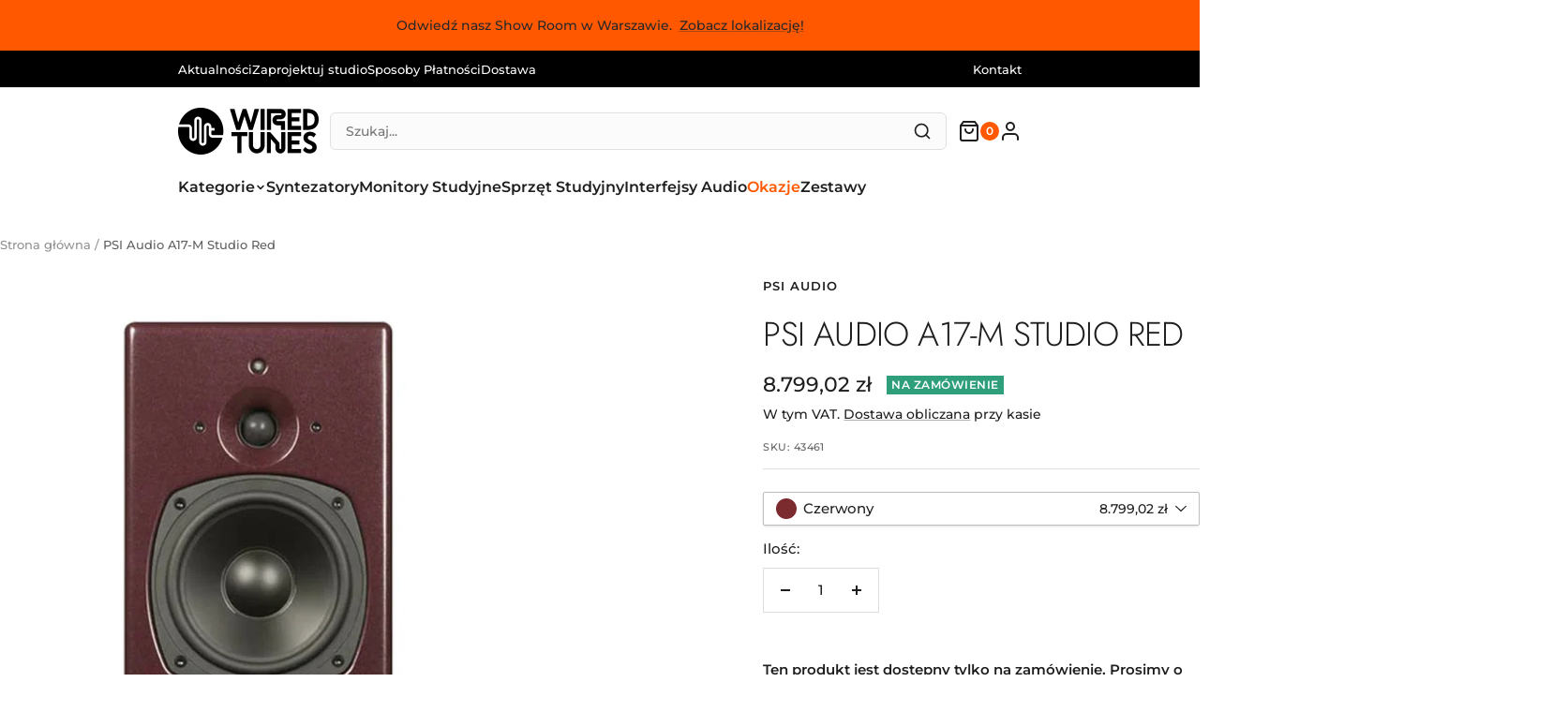

--- FILE ---
content_type: text/html; charset=utf-8
request_url: https://wiredtunes.pl/products/psi-audio-a17-m-studio-red
body_size: 60646
content:
<!doctype html><html class="no-js" lang="pl" dir="ltr">
  <head>
<!-- "snippets/limespot.liquid" was not rendered, the associated app was uninstalled -->
    <meta charset="utf-8">
    <meta name="viewport" content="width=device-width, initial-scale=1.0, height=device-height, minimum-scale=1.0, maximum-scale=1.0">
    <meta name="theme-color" content="#ffffff">

    <title>PSI Audio A17-M Studio Red</title><meta name="description" content="PSI Audio A17-M Studio (Studio Red) – Potężny, dwudrożny monitor studyjny bliskiego pola z wzmacniaczem Class A/B 170 W LF + 45 W HF, w pełni analogową ścieżką sygnału i precyzyjnym wykonaniem w Szwajcarii. A17-M to referencyjny monitor bliskiego pola PSI Audio, łączący ręcznie wykonany 180 mm woofer i 27 mm tweeter z "><link rel="canonical" href="https://wiredtunes.pl/products/psi-audio-a17-m-studio-red"><link rel="shortcut icon" href="//wiredtunes.pl/cdn/shop/files/Screenshot_2022-07-06_at_11.55.25.png?v=1657097741&width=96" type="image/png"><link rel="preconnect" href="https://cdn.shopify.com">
    <link rel="dns-prefetch" href="https://productreviews.shopifycdn.com">
    <link rel="dns-prefetch" href="https://www.google-analytics.com"><link rel="preconnect" href="https://fonts.shopifycdn.com" crossorigin><link rel="preload" as="style" href="//wiredtunes.pl/cdn/shop/t/24/assets/theme.css?v=63478811914582994961765883280">
    <link rel="preload" as="script" href="//wiredtunes.pl/cdn/shop/t/24/assets/vendor.js?v=32643890569905814191765883280">
    <link rel="preload" as="script" href="//wiredtunes.pl/cdn/shop/t/24/assets/theme.js?v=180972487527406731821765883280"><link rel="preload" as="fetch" href="/products/psi-audio-a17-m-studio-red.js" crossorigin><link rel="preload" as="script" href="//wiredtunes.pl/cdn/shop/t/24/assets/flickity.js?v=176646718982628074891765883280"><meta property="og:type" content="product">
  <meta property="og:title" content="PSI Audio A17-M Studio Red">
  <meta property="product:price:amount" content="8.799,02">
  <meta property="product:price:currency" content="PLN">
  <meta property="product:availability" content="in stock"><meta property="og:image" content="http://wiredtunes.pl/cdn/shop/files/PSIAUDIOA17-MStudioRed1.jpg?v=1750069617&width=1024">
  <meta property="og:image:secure_url" content="https://wiredtunes.pl/cdn/shop/files/PSIAUDIOA17-MStudioRed1.jpg?v=1750069617&width=1024">
  <meta property="og:image:width" content="1200">
  <meta property="og:image:height" content="1200"><meta property="og:description" content="PSI Audio A17-M Studio (Studio Red) – Potężny, dwudrożny monitor studyjny bliskiego pola z wzmacniaczem Class A/B 170 W LF + 45 W HF, w pełni analogową ścieżką sygnału i precyzyjnym wykonaniem w Szwajcarii. A17-M to referencyjny monitor bliskiego pola PSI Audio, łączący ręcznie wykonany 180 mm woofer i 27 mm tweeter z "><meta property="og:url" content="https://wiredtunes.pl/products/psi-audio-a17-m-studio-red">
<meta property="og:site_name" content="Wired Tunes"><meta name="twitter:card" content="summary"><meta name="twitter:title" content="PSI Audio A17-M Studio Red">
  <meta name="twitter:description" content="PSI Audio A17-M Studio (Studio Red) – Potężny, dwudrożny monitor studyjny bliskiego pola z wzmacniaczem Class A/B 170 W LF + 45 W HF, w pełni analogową ścieżką sygnału i precyzyjnym wykonaniem w Szwajcarii. A17-M to referencyjny monitor bliskiego pola PSI Audio, łączący ręcznie wykonany 180 mm woofer i 27 mm tweeter z technologią CPR™ dla idealnego obrazu stereo i płaskiej charakterystyki od 44 Hz do 23 kHz. Każda para jest indywidualnie kalibrowana w komorze bezechowej i dostarczana z arkuszem pomiarowym. Z maksymalnym SPL 115 dB, dyspersją ±75°/±40° oraz możliwością regulacji roll-off niskich tonów i czułości wejścia, zapewnia precyzyjną kontrolę basu i transparentność bez DSP, doskonale sprawdzając się przy miksowaniu, masteringu czy monitoringu LCR. KLUCZOWE CECHY Monitor dwudrożny z trójwzmacniaczem Class A/B (170 W LF, 45 W HF) Głośnik niskotonowy 180 mm; tweeter jedwabny 27 mm Płaska odpowiedź 44 Hz–23"><meta name="twitter:image" content="https://wiredtunes.pl/cdn/shop/files/PSIAUDIOA17-MStudioRed1.jpg?v=1750069617&width=1200">
  <meta name="twitter:image:alt" content="">
    <script type="application/ld+json">{"@context":"http:\/\/schema.org\/","@id":"\/products\/psi-audio-a17-m-studio-red#product","@type":"Product","brand":{"@type":"Brand","name":"PSI Audio"},"category":"Głośniki","description":"\n  PSI Audio A17-M Studio (Studio Red) – Potężny, dwudrożny monitor studyjny bliskiego pola z wzmacniaczem Class A\/B 170 W LF + 45 W HF, w pełni analogową ścieżką sygnału i precyzyjnym wykonaniem w Szwajcarii.\n  A17-M to referencyjny monitor bliskiego pola PSI Audio, łączący ręcznie wykonany 180 mm woofer i 27 mm tweeter z technologią CPR™ dla idealnego obrazu stereo i płaskiej charakterystyki od 44 Hz do 23 kHz. Każda para jest indywidualnie kalibrowana w komorze bezechowej i dostarczana z arkuszem pomiarowym. Z maksymalnym SPL 115 dB, dyspersją ±75°\/±40° oraz możliwością regulacji roll-off niskich tonów i czułości wejścia, zapewnia precyzyjną kontrolę basu i transparentność bez DSP, doskonale sprawdzając się przy miksowaniu, masteringu czy monitoringu LCR.\n  KLUCZOWE CECHY\n  \n    Monitor dwudrożny z trójwzmacniaczem Class A\/B (170 W LF, 45 W HF)\n    Głośnik niskotonowy 180 mm; tweeter jedwabny 27 mm\n    Płaska odpowiedź 44 Hz–23 kHz (–6 dB), linearność ±2,2 dB (70 Hz–17 kHz)\n    Maks. SPL 115 dB @ 1 m (szczyt), 105 dB (krótki), 102 dB (ciągły)\n    Dyspersja: ±75° poziomo × ±40° pionowo\n    Czysto analogowa ścieżka – brak DSP\n    Indywidualna kalibracja z dołączonym wykresem charakterystyki\n    Ręcznie wytwarzany tweeter pistoniczny i fazowa korekcja CPR™\n    5+1 lat gwarancji; ręczna produkcja w Szwajcarii\n  \n  SPECYFIKACJA TECHNICZNA\n  \n    Moc wzmacniaczy: 170 W LF + 45 W HF Class A\/B\n    Pasmo przenoszenia (–6 dB): 44 Hz – 23 kHz\n    Maks. SPL @ 1 m: 115 dB szczyt; 105 dB krótki; 102 dB ciągły\n    S\/N: 96 dBA; tolerancja SPL ±2,2 dB; tolerancja fazy ±45° (300 Hz–20 kHz)\n    Częstotliwość zwrotnicy: 3,5 kHz\n    Dyspersja: 75° H × 40° V\n    Wejścia: 1× XLR zbalansowane 10 kΩ, czułość 1 V RMS\n    Trimmery: czułość wejścia 0 do –6 dB; redukcja basu 0 do –6 dB @ 44 Hz\n    Wymiary (S×W×G): 200 × 320 × 230 mm\n    Waga: 7,4 kg\n    Kolor: Studio Red (dostępne także Metal Black i Pure White)\n  \n","image":"https:\/\/wiredtunes.pl\/cdn\/shop\/files\/PSIAUDIOA17-MStudioRed1.jpg?v=1750069617\u0026width=1920","name":"PSI Audio A17-M Studio Red","offers":{"@id":"\/products\/psi-audio-a17-m-studio-red?variant=40226109980746#offer","@type":"Offer","availability":"http:\/\/schema.org\/InStock","price":"8799.02","priceCurrency":"PLN","url":"https:\/\/wiredtunes.pl\/products\/psi-audio-a17-m-studio-red?variant=40226109980746"},"sku":"43461","url":"https:\/\/wiredtunes.pl\/products\/psi-audio-a17-m-studio-red"}</script><script type="application/ld+json">
  {
    "@context": "https://schema.org",
    "@type": "BreadcrumbList",
    "itemListElement": [{
        "@type": "ListItem",
        "position": 1,
        "name": "Strona główna",
        "item": "https://wiredtunes.pl"
      },{
            "@type": "ListItem",
            "position": 2,
            "name": "PSI Audio A17-M Studio Red",
            "item": "https://wiredtunes.pl/products/psi-audio-a17-m-studio-red"
          }]
  }
</script>
    <link rel="preload" href="//wiredtunes.pl/cdn/fonts/jost/jost_n3.a5df7448b5b8c9a76542f085341dff794ff2a59d.woff2" as="font" type="font/woff2" crossorigin><link rel="preload" href="//wiredtunes.pl/cdn/fonts/montserrat/montserrat_n5.07ef3781d9c78c8b93c98419da7ad4fbeebb6635.woff2" as="font" type="font/woff2" crossorigin><style>
  /* Typography (heading) */
  @font-face {
  font-family: Jost;
  font-weight: 300;
  font-style: normal;
  font-display: swap;
  src: url("//wiredtunes.pl/cdn/fonts/jost/jost_n3.a5df7448b5b8c9a76542f085341dff794ff2a59d.woff2") format("woff2"),
       url("//wiredtunes.pl/cdn/fonts/jost/jost_n3.882941f5a26d0660f7dd135c08afc57fc6939a07.woff") format("woff");
}

@font-face {
  font-family: Jost;
  font-weight: 300;
  font-style: italic;
  font-display: swap;
  src: url("//wiredtunes.pl/cdn/fonts/jost/jost_i3.8d4e97d98751190bb5824cdb405ec5b0049a74c0.woff2") format("woff2"),
       url("//wiredtunes.pl/cdn/fonts/jost/jost_i3.1b7a65a16099fd3de6fdf1255c696902ed952195.woff") format("woff");
}

/* Typography (body) */
  @font-face {
  font-family: Montserrat;
  font-weight: 500;
  font-style: normal;
  font-display: swap;
  src: url("//wiredtunes.pl/cdn/fonts/montserrat/montserrat_n5.07ef3781d9c78c8b93c98419da7ad4fbeebb6635.woff2") format("woff2"),
       url("//wiredtunes.pl/cdn/fonts/montserrat/montserrat_n5.adf9b4bd8b0e4f55a0b203cdd84512667e0d5e4d.woff") format("woff");
}

@font-face {
  font-family: Montserrat;
  font-weight: 500;
  font-style: italic;
  font-display: swap;
  src: url("//wiredtunes.pl/cdn/fonts/montserrat/montserrat_i5.d3a783eb0cc26f2fda1e99d1dfec3ebaea1dc164.woff2") format("woff2"),
       url("//wiredtunes.pl/cdn/fonts/montserrat/montserrat_i5.76d414ea3d56bb79ef992a9c62dce2e9063bc062.woff") format("woff");
}

@font-face {
  font-family: Montserrat;
  font-weight: 600;
  font-style: normal;
  font-display: swap;
  src: url("//wiredtunes.pl/cdn/fonts/montserrat/montserrat_n6.1326b3e84230700ef15b3a29fb520639977513e0.woff2") format("woff2"),
       url("//wiredtunes.pl/cdn/fonts/montserrat/montserrat_n6.652f051080eb14192330daceed8cd53dfdc5ead9.woff") format("woff");
}

@font-face {
  font-family: Montserrat;
  font-weight: 600;
  font-style: italic;
  font-display: swap;
  src: url("//wiredtunes.pl/cdn/fonts/montserrat/montserrat_i6.e90155dd2f004112a61c0322d66d1f59dadfa84b.woff2") format("woff2"),
       url("//wiredtunes.pl/cdn/fonts/montserrat/montserrat_i6.41470518d8e9d7f1bcdd29a447c2397e5393943f.woff") format("woff");
}

:root {--heading-color: 30, 30, 30;
    --text-color: 30, 30, 30;
    --background: 255, 255, 255;
    --secondary-background: 255, 255, 255;
    --border-color: 221, 221, 221;
    --border-color-darker: 165, 165, 165;
    --success-color: 60, 110, 113;
    --success-background: 216, 226, 227;
    --error-color: 222, 42, 42;
    --error-background: 253, 240, 240;
    --primary-button-background: 255, 88, 0;
    --primary-button-text-color: 255, 255, 255;
    --secondary-button-background: 245, 245, 245;
    --secondary-button-text-color: 46, 46, 46;
    --product-star-rating: 255, 214, 25;
    --product-on-sale-accent: 18, 179, 82;
    --product-sold-out-accent: 91, 91, 91;
    --product-custom-label-background: 5, 30, 56;
    --product-custom-label-text-color: 255, 255, 255;
    --product-custom-label-2-background: 46, 158, 123;
    --product-custom-label-2-text-color: 255, 255, 255;
    --product-low-stock-text-color: 255, 88, 0;
    --product-in-stock-text-color: 46, 158, 123;
    --loading-bar-background: 30, 30, 30;

    /* We duplicate some "base" colors as root colors, which is useful to use on drawer elements or popover without. Those should not be overridden to avoid issues */
    --root-heading-color: 30, 30, 30;
    --root-text-color: 30, 30, 30;
    --root-background: 255, 255, 255;
    --root-border-color: 221, 221, 221;
    --root-primary-button-background: 255, 88, 0;
    --root-primary-button-text-color: 255, 255, 255;

    --base-font-size: 15px;
    --heading-font-family: Jost, sans-serif;
    --heading-font-weight: 300;
    --heading-font-style: normal;
    --heading-text-transform: uppercase;
    --text-font-family: Montserrat, sans-serif;
    --text-font-weight: 500;
    --text-font-style: normal;
    --text-font-bold-weight: 600;

    /* Typography (font size) */
    --heading-xxsmall-font-size: 11px;
    --heading-xsmall-font-size: 11px;
    --heading-small-font-size: 12px;
    --heading-large-font-size: 36px;
    --heading-h1-font-size: 36px;
    --heading-h2-font-size: 30px;
    --heading-h3-font-size: 26px;
    --heading-h4-font-size: 24px;
    --heading-h5-font-size: 20px;
    --heading-h6-font-size: 16px;

    /* Control the look and feel of the theme by changing radius of various elements */
    --button-border-radius: 0px;
    --block-border-radius: 0px;
    --block-border-radius-reduced: 0px;
    --color-swatch-border-radius: 0px;

    /* Button size */
    --button-height: 48px;
    --button-small-height: 40px;

    /* Form related */
    --form-input-field-height: 48px;
    --form-input-gap: 16px;
    --form-submit-margin: 24px;

    /* Product listing related variables */
    --product-list-block-spacing: 32px;

    /* Video related */
    --play-button-background: 255, 255, 255;
    --play-button-arrow: 30, 30, 30;

    /* RTL support */
    --transform-logical-flip: 1;
    --transform-origin-start: left;
    --transform-origin-end: right;

    /* Other */
    --zoom-cursor-svg-url: url(//wiredtunes.pl/cdn/shop/t/24/assets/zoom-cursor.svg?v=53993152579814101581765883280);
    --arrow-right-svg-url: url(//wiredtunes.pl/cdn/shop/t/24/assets/arrow-right.svg?v=98988675177302207521765883280);
    --arrow-left-svg-url: url(//wiredtunes.pl/cdn/shop/t/24/assets/arrow-left.svg?v=89661486587608651411765883280);

    /* Some useful variables that we can reuse in our CSS. Some explanation are needed for some of them:
       - container-max-width-minus-gutters: represents the container max width without the edge gutters
       - container-outer-width: considering the screen width, represent all the space outside the container
       - container-outer-margin: same as container-outer-width but get set to 0 inside a container
       - container-inner-width: the effective space inside the container (minus gutters)
       - grid-column-width: represents the width of a single column of the grid
       - vertical-breather: this is a variable that defines the global "spacing" between sections, and inside the section
                            to create some "breath" and minimum spacing
     */
    --container-max-width: 1600px;
    --container-gutter: 24px;
    --container-max-width-minus-gutters: calc(var(--container-max-width) - (var(--container-gutter)) * 2);
    --container-outer-width: max(calc((100vw - var(--container-max-width-minus-gutters)) / 2), var(--container-gutter));
    --container-outer-margin: var(--container-outer-width);
    --container-inner-width: calc(100vw - var(--container-outer-width) * 2);

    --grid-column-count: 10;
    --grid-gap: 24px;
    --grid-column-width: calc((100vw - var(--container-outer-width) * 2 - var(--grid-gap) * (var(--grid-column-count) - 1)) / var(--grid-column-count));

    --vertical-breather: 36px;
    --vertical-breather-tight: 36px;

    /* Shopify related variables */
    --payment-terms-background-color: #ffffff;
  }

  @media screen and (min-width: 741px) {
    :root {
      --container-gutter: 40px;
      --grid-column-count: 20;
      --vertical-breather: 48px;
      --vertical-breather-tight: 48px;

      /* Typography (font size) */
      --heading-xsmall-font-size: 12px;
      --heading-small-font-size: 13px;
      --heading-large-font-size: 52px;
      --heading-h1-font-size: 48px;
      --heading-h2-font-size: 38px;
      --heading-h3-font-size: 32px;
      --heading-h4-font-size: 24px;
      --heading-h5-font-size: 20px;
      --heading-h6-font-size: 18px;

      /* Form related */
      --form-input-field-height: 52px;
      --form-submit-margin: 32px;

      /* Button size */
      --button-height: 52px;
      --button-small-height: 44px;
    }
  }

  @media screen and (min-width: 1200px) {
    :root {
      --vertical-breather: 64px;
      --vertical-breather-tight: 48px;
      --product-list-block-spacing: 48px;

      /* Typography */
      --heading-large-font-size: 64px;
      --heading-h1-font-size: 56px;
      --heading-h2-font-size: 48px;
      --heading-h3-font-size: 36px;
      --heading-h4-font-size: 30px;
      --heading-h5-font-size: 24px;
      --heading-h6-font-size: 18px;
    }
  }

  @media screen and (min-width: 1600px) {
    :root {
      --vertical-breather: 64px;
      --vertical-breather-tight: 48px;
    }
  }
</style>
    <script>
  // This allows to expose several variables to the global scope, to be used in scripts
  window.themeVariables = {
    settings: {
      direction: "ltr",
      pageType: "product",
      cartCount: 0,
      moneyFormat: "{{amount_with_comma_separator}} zł",
      moneyWithCurrencyFormat: "{{amount_with_comma_separator}} zł",
      showVendor: false,
      discountMode: "saving",
      currencyCodeEnabled: false,
      cartType: "drawer",
      cartCurrency: "PLN",
      mobileZoomFactor: 2.5
    },

    routes: {
      host: "wiredtunes.pl",
      rootUrl: "\/",
      rootUrlWithoutSlash: '',
      cartUrl: "\/cart",
      cartAddUrl: "\/cart\/add",
      cartChangeUrl: "\/cart\/change",
      searchUrl: "\/search",
      predictiveSearchUrl: "\/search\/suggest",
      productRecommendationsUrl: "\/recommendations\/products"
    },

    strings: {
      accessibilityDelete: "Usuń",
      accessibilityClose: "Zamknij",
      collectionSoldOut: "Wyprzedane",
      collectionDiscount: "Oszczędź @savings@",
      productSalePrice: "Cena obniżona",
      productRegularPrice: "Cena normalna",
      productFormUnavailable: "Niedostępne",
      productFormSoldOut: "Wyprzedane",
      productFormPreOrder: "Przedsprzedaż",
      productFormAddToCart: "Dodaj do koszyka",
      searchNoResults: "Nie znaleziono wyników.",
      searchNewSearch: "Nowe wyszukiwanie",
      searchProducts: "Produkty",
      searchArticles: "Blog",
      searchPages: "Strony",
      searchCollections: "Kolekcje",
      cartViewCart: "Zobacz koszyk",
      cartItemAdded: "Produkt został dodany do koszyka!!",
      cartItemAddedShort: "dodano do koszyka!",
      cartAddOrderNote: "Dodaj uwagi do zamówienia",
      cartEditOrderNote: "Edytuj uwagi do zamówienia",
      shippingEstimatorNoResults: "Przepraszamy, nie oferujemy dostawy na podany adres.",
      shippingEstimatorOneResult: "Dla podanego adresu dostępna jest jedna metoda dostawy:",
      shippingEstimatorMultipleResults: "Dla podanego adresu dostępne są poniższe metoda dostawy:",
      shippingEstimatorError: "Wystąpił co najmniej jeden błąd podczas pobierania metod dostawy:"
    },

    libs: {
      flickity: "\/\/wiredtunes.pl\/cdn\/shop\/t\/24\/assets\/flickity.js?v=176646718982628074891765883280",
      photoswipe: "\/\/wiredtunes.pl\/cdn\/shop\/t\/24\/assets\/photoswipe.js?v=132268647426145925301765883280",
      qrCode: "\/\/wiredtunes.pl\/cdn\/shopifycloud\/storefront\/assets\/themes_support\/vendor\/qrcode-3f2b403b.js"
    },

    breakpoints: {
      phone: 'screen and (max-width: 740px)',
      tablet: 'screen and (min-width: 741px) and (max-width: 999px)',
      tabletAndUp: 'screen and (min-width: 741px)',
      pocket: 'screen and (max-width: 999px)',
      lap: 'screen and (min-width: 1000px) and (max-width: 1199px)',
      lapAndUp: 'screen and (min-width: 1000px)',
      desktop: 'screen and (min-width: 1200px)',
      wide: 'screen and (min-width: 1400px)'
    }
  };

  window.addEventListener('pageshow', async () => {
    const cartContent = await (await fetch(`${window.themeVariables.routes.cartUrl}.js`, {cache: 'reload'})).json();
    document.documentElement.dispatchEvent(new CustomEvent('cart:refresh', {detail: {cart: cartContent}}));
  });

  if ('noModule' in HTMLScriptElement.prototype) {
    // Old browsers (like IE) that does not support module will be considered as if not executing JS at all
    document.documentElement.className = document.documentElement.className.replace('no-js', 'js');

    requestAnimationFrame(() => {
      const viewportHeight = (window.visualViewport ? window.visualViewport.height : document.documentElement.clientHeight);
      document.documentElement.style.setProperty('--window-height',viewportHeight + 'px');
    });
  }// We save the product ID in local storage to be eventually used for recently viewed section
    try {
      const items = JSON.parse(localStorage.getItem('theme:recently-viewed-products') || '[]');

      // We check if the current product already exists, and if it does not, we add it at the start
      if (!items.includes(7066005897290)) {
        items.unshift(7066005897290);
      }

      localStorage.setItem('theme:recently-viewed-products', JSON.stringify(items.slice(0, 20)));
    } catch (e) {
      // Safari in private mode does not allow setting item, we silently fail
    }</script>

    <link rel="stylesheet" href="//wiredtunes.pl/cdn/shop/t/24/assets/theme.css?v=63478811914582994961765883280">

    <script src="//wiredtunes.pl/cdn/shop/t/24/assets/vendor.js?v=32643890569905814191765883280" defer></script>
    <script src="//wiredtunes.pl/cdn/shop/t/24/assets/theme.js?v=180972487527406731821765883280" defer></script>
    <script src="//wiredtunes.pl/cdn/shop/t/24/assets/custom.js?v=167639537848865775061765883280" defer></script>

    <script>window.performance && window.performance.mark && window.performance.mark('shopify.content_for_header.start');</script><meta name="facebook-domain-verification" content="iszg7xx1i6glbv06hzg8goeluxzg7y">
<meta name="facebook-domain-verification" content="aaps5jfkmvhmpm9q6oezyox19qfug1">
<meta name="facebook-domain-verification" content="2j3cv2bv3bgb2suuodbfd0vjb44abs">
<meta name="google-site-verification" content="zmDxwILFo0PasErYwjuLE7z_EoXbx1ll_-Mk7ytKato">
<meta name="google-site-verification" content="D1PhkomoP5MSbatbja5GN7sxoFBUkG3WQXIpRB3tMgY">
<meta id="shopify-digital-wallet" name="shopify-digital-wallet" content="/55701897290/digital_wallets/dialog">
<link rel="alternate" type="application/json+oembed" href="https://wiredtunes.pl/products/psi-audio-a17-m-studio-red.oembed">
<script async="async" src="/checkouts/internal/preloads.js?locale=pl-PL"></script>
<script id="shopify-features" type="application/json">{"accessToken":"fc333fefac5c094b22726addb8881ed0","betas":["rich-media-storefront-analytics"],"domain":"wiredtunes.pl","predictiveSearch":true,"shopId":55701897290,"locale":"pl"}</script>
<script>var Shopify = Shopify || {};
Shopify.shop = "wiredtunes.myshopify.com";
Shopify.locale = "pl";
Shopify.currency = {"active":"PLN","rate":"1.0"};
Shopify.country = "PL";
Shopify.theme = {"name":"Bundle in release, December 2025","id":188231811416,"schema_name":"Focal","schema_version":"12.7.1","theme_store_id":714,"role":"main"};
Shopify.theme.handle = "null";
Shopify.theme.style = {"id":null,"handle":null};
Shopify.cdnHost = "wiredtunes.pl/cdn";
Shopify.routes = Shopify.routes || {};
Shopify.routes.root = "/";</script>
<script type="module">!function(o){(o.Shopify=o.Shopify||{}).modules=!0}(window);</script>
<script>!function(o){function n(){var o=[];function n(){o.push(Array.prototype.slice.apply(arguments))}return n.q=o,n}var t=o.Shopify=o.Shopify||{};t.loadFeatures=n(),t.autoloadFeatures=n()}(window);</script>
<script id="shop-js-analytics" type="application/json">{"pageType":"product"}</script>
<script defer="defer" async type="module" src="//wiredtunes.pl/cdn/shopifycloud/shop-js/modules/v2/client.init-shop-cart-sync_C3xTGyPg.pl.esm.js"></script>
<script defer="defer" async type="module" src="//wiredtunes.pl/cdn/shopifycloud/shop-js/modules/v2/chunk.common_nYVXtoE1.esm.js"></script>
<script type="module">
  await import("//wiredtunes.pl/cdn/shopifycloud/shop-js/modules/v2/client.init-shop-cart-sync_C3xTGyPg.pl.esm.js");
await import("//wiredtunes.pl/cdn/shopifycloud/shop-js/modules/v2/chunk.common_nYVXtoE1.esm.js");

  window.Shopify.SignInWithShop?.initShopCartSync?.({"fedCMEnabled":true,"windoidEnabled":true});

</script>
<script>(function() {
  var isLoaded = false;
  function asyncLoad() {
    if (isLoaded) return;
    isLoaded = true;
    var urls = ["https:\/\/chimpstatic.com\/mcjs-connected\/js\/users\/c111aefc715277b8f577c9e94\/674fd67cbe4aa37b60401a460.js?shop=wiredtunes.myshopify.com","\/\/cdn.shopify.com\/s\/files\/1\/0257\/0108\/9360\/t\/85\/assets\/usf-license.js?shop=wiredtunes.myshopify.com"];
    for (var i = 0; i < urls.length; i++) {
      var s = document.createElement('script');
      s.type = 'text/javascript';
      s.async = true;
      s.src = urls[i];
      var x = document.getElementsByTagName('script')[0];
      x.parentNode.insertBefore(s, x);
    }
  };
  if(window.attachEvent) {
    window.attachEvent('onload', asyncLoad);
  } else {
    window.addEventListener('load', asyncLoad, false);
  }
})();</script>
<script id="__st">var __st={"a":55701897290,"offset":3600,"reqid":"4f1bae70-2a14-4f42-b938-baf7d4a19877-1768734173","pageurl":"wiredtunes.pl\/products\/psi-audio-a17-m-studio-red","u":"7fa754401b34","p":"product","rtyp":"product","rid":7066005897290};</script>
<script>window.ShopifyPaypalV4VisibilityTracking = true;</script>
<script id="captcha-bootstrap">!function(){'use strict';const t='contact',e='account',n='new_comment',o=[[t,t],['blogs',n],['comments',n],[t,'customer']],c=[[e,'customer_login'],[e,'guest_login'],[e,'recover_customer_password'],[e,'create_customer']],r=t=>t.map((([t,e])=>`form[action*='/${t}']:not([data-nocaptcha='true']) input[name='form_type'][value='${e}']`)).join(','),a=t=>()=>t?[...document.querySelectorAll(t)].map((t=>t.form)):[];function s(){const t=[...o],e=r(t);return a(e)}const i='password',u='form_key',d=['recaptcha-v3-token','g-recaptcha-response','h-captcha-response',i],f=()=>{try{return window.sessionStorage}catch{return}},m='__shopify_v',_=t=>t.elements[u];function p(t,e,n=!1){try{const o=window.sessionStorage,c=JSON.parse(o.getItem(e)),{data:r}=function(t){const{data:e,action:n}=t;return t[m]||n?{data:e,action:n}:{data:t,action:n}}(c);for(const[e,n]of Object.entries(r))t.elements[e]&&(t.elements[e].value=n);n&&o.removeItem(e)}catch(o){console.error('form repopulation failed',{error:o})}}const l='form_type',E='cptcha';function T(t){t.dataset[E]=!0}const w=window,h=w.document,L='Shopify',v='ce_forms',y='captcha';let A=!1;((t,e)=>{const n=(g='f06e6c50-85a8-45c8-87d0-21a2b65856fe',I='https://cdn.shopify.com/shopifycloud/storefront-forms-hcaptcha/ce_storefront_forms_captcha_hcaptcha.v1.5.2.iife.js',D={infoText:'Chronione przez hCaptcha',privacyText:'Prywatność',termsText:'Warunki'},(t,e,n)=>{const o=w[L][v],c=o.bindForm;if(c)return c(t,g,e,D).then(n);var r;o.q.push([[t,g,e,D],n]),r=I,A||(h.body.append(Object.assign(h.createElement('script'),{id:'captcha-provider',async:!0,src:r})),A=!0)});var g,I,D;w[L]=w[L]||{},w[L][v]=w[L][v]||{},w[L][v].q=[],w[L][y]=w[L][y]||{},w[L][y].protect=function(t,e){n(t,void 0,e),T(t)},Object.freeze(w[L][y]),function(t,e,n,w,h,L){const[v,y,A,g]=function(t,e,n){const i=e?o:[],u=t?c:[],d=[...i,...u],f=r(d),m=r(i),_=r(d.filter((([t,e])=>n.includes(e))));return[a(f),a(m),a(_),s()]}(w,h,L),I=t=>{const e=t.target;return e instanceof HTMLFormElement?e:e&&e.form},D=t=>v().includes(t);t.addEventListener('submit',(t=>{const e=I(t);if(!e)return;const n=D(e)&&!e.dataset.hcaptchaBound&&!e.dataset.recaptchaBound,o=_(e),c=g().includes(e)&&(!o||!o.value);(n||c)&&t.preventDefault(),c&&!n&&(function(t){try{if(!f())return;!function(t){const e=f();if(!e)return;const n=_(t);if(!n)return;const o=n.value;o&&e.removeItem(o)}(t);const e=Array.from(Array(32),(()=>Math.random().toString(36)[2])).join('');!function(t,e){_(t)||t.append(Object.assign(document.createElement('input'),{type:'hidden',name:u})),t.elements[u].value=e}(t,e),function(t,e){const n=f();if(!n)return;const o=[...t.querySelectorAll(`input[type='${i}']`)].map((({name:t})=>t)),c=[...d,...o],r={};for(const[a,s]of new FormData(t).entries())c.includes(a)||(r[a]=s);n.setItem(e,JSON.stringify({[m]:1,action:t.action,data:r}))}(t,e)}catch(e){console.error('failed to persist form',e)}}(e),e.submit())}));const S=(t,e)=>{t&&!t.dataset[E]&&(n(t,e.some((e=>e===t))),T(t))};for(const o of['focusin','change'])t.addEventListener(o,(t=>{const e=I(t);D(e)&&S(e,y())}));const B=e.get('form_key'),M=e.get(l),P=B&&M;t.addEventListener('DOMContentLoaded',(()=>{const t=y();if(P)for(const e of t)e.elements[l].value===M&&p(e,B);[...new Set([...A(),...v().filter((t=>'true'===t.dataset.shopifyCaptcha))])].forEach((e=>S(e,t)))}))}(h,new URLSearchParams(w.location.search),n,t,e,['guest_login'])})(!1,!0)}();</script>
<script integrity="sha256-4kQ18oKyAcykRKYeNunJcIwy7WH5gtpwJnB7kiuLZ1E=" data-source-attribution="shopify.loadfeatures" defer="defer" src="//wiredtunes.pl/cdn/shopifycloud/storefront/assets/storefront/load_feature-a0a9edcb.js" crossorigin="anonymous"></script>
<script data-source-attribution="shopify.dynamic_checkout.dynamic.init">var Shopify=Shopify||{};Shopify.PaymentButton=Shopify.PaymentButton||{isStorefrontPortableWallets:!0,init:function(){window.Shopify.PaymentButton.init=function(){};var t=document.createElement("script");t.src="https://wiredtunes.pl/cdn/shopifycloud/portable-wallets/latest/portable-wallets.pl.js",t.type="module",document.head.appendChild(t)}};
</script>
<script data-source-attribution="shopify.dynamic_checkout.buyer_consent">
  function portableWalletsHideBuyerConsent(e){var t=document.getElementById("shopify-buyer-consent"),n=document.getElementById("shopify-subscription-policy-button");t&&n&&(t.classList.add("hidden"),t.setAttribute("aria-hidden","true"),n.removeEventListener("click",e))}function portableWalletsShowBuyerConsent(e){var t=document.getElementById("shopify-buyer-consent"),n=document.getElementById("shopify-subscription-policy-button");t&&n&&(t.classList.remove("hidden"),t.removeAttribute("aria-hidden"),n.addEventListener("click",e))}window.Shopify?.PaymentButton&&(window.Shopify.PaymentButton.hideBuyerConsent=portableWalletsHideBuyerConsent,window.Shopify.PaymentButton.showBuyerConsent=portableWalletsShowBuyerConsent);
</script>
<script data-source-attribution="shopify.dynamic_checkout.cart.bootstrap">document.addEventListener("DOMContentLoaded",(function(){function t(){return document.querySelector("shopify-accelerated-checkout-cart, shopify-accelerated-checkout")}if(t())Shopify.PaymentButton.init();else{new MutationObserver((function(e,n){t()&&(Shopify.PaymentButton.init(),n.disconnect())})).observe(document.body,{childList:!0,subtree:!0})}}));
</script>

<script>window.performance && window.performance.mark && window.performance.mark('shopify.content_for_header.end');</script>
  
<script>window._usfTheme={
    id:184163533144,
    name:"Focal",
    version:"12.7.1",
    vendor:"Maestrooo",
    applied:1,
    assetUrl:"//wiredtunes.pl/cdn/shop/t/24/assets/usf-boot.js?v=155108233674513787881766079996"
};
window._usfCustomerTags = null;
window._usfCollectionId = null;
window._usfCollectionDefaultSort = null;
window._usfLocale = "pl";
window._usfRootUrl = "\/";
window.usf = {
  settings: {"online":1,"version":"1.0.2.4112","shop":"wiredtunes.myshopify.com","siteId":"c53141a5-ebea-4c27-9333-5b8f2835854e","resUrl":"//cdn.shopify.com/s/files/1/0257/0108/9360/t/85/assets/","analyticsApiUrl":"https://svc-121-analytics-usf.hotyon.com/set","searchSvcUrl":"https://svc-121-usf.hotyon.com/","enabledPlugins":["preview-usf"],"showGotoTop":1,"mobileBreakpoint":767,"decimals":2,"useTrailingZeros":1,"decimalDisplay":",","thousandSeparator":".","currency":"PLN","priceLongFormat":"{0} zł","priceFormat":"{0} zł","plugins":{},"revision":92329202,"filters":{"filtersHorzStyle":"default","filtersHorzPosition":"left","filtersMobileStyle":"default"},"instantSearch":{"searchBoxSelector":"input[name=q]","numOfSuggestions":6,"numOfProductMatches":6,"numOfCollections":4,"numOfPages":4,"layout":"two-columns","productDisplayType":"list","productColumnPosition":"left","productsPerRow":1,"showPopularProducts":1,"numOfPopularProducts":6,"numOfRecentSearches":5},"search":{"online":1,"sortFields":["r","title","-title","date","-date","price","-price","percentSale","-percentSale","-discount"],"searchResultsUrl":"/pages/search-results-1","more":"page","itemsPerPage":25,"imageSizeType":"fixed","imageSize":"600,350","showSearchInputOnSearchPage":1,"showAltImage":1,"showVendor":1,"showSale":1,"showSoldOut":1,"canChangeUrl":1},"collections":{"online":1,"collectionsPageUrl":"/pages/collections"},"filterNavigation":{"showFilterArea":1,"showSingle":1,"showProductCount":1},"translation_pl":{"search":"Szukaj","latestSearches":"Ostatnie wyszukiwania","popularSearches":"Popularne wyszukiwania","viewAllResultsFor":"Zobacz wszystkie wyniki dla <span class=\"usf-highlight\">{0}</span>","viewAllResults":"Zobacz wszystkie wyniki","noMatchesFoundFor":"Brak wyników dla \"<b>{0}</b>\". Spróbuj wpisać inną frazę.","productSearchResultWithTermSummary":"<b>{0}</b> wyniki dla '<b>{1}</b>'","productSearchResultSummary":"<b>{0}</b> produkty","productSearchNoResults":"<h2>Brak pasujących wyników dla... '<b>{0}</b>'.</h2><p>Nie rezygnuj – sprawdź filtry, pisownię lub spróbuj wpisać bardziej ogólną frazę.</p>","productSearchNoResultsEmptyTerm":"<h2>Brak wyników.</h2><p>Nie rezygnuj – sprawdź filtry, pisownię lub spróbuj wpisać bardziej ogólną frazę.</p>","clearAll":"Clear all","clear":"Clear","clearAllFilters":"Clear all filters","clearFiltersBy":"Clear filters by {0}","filterBy":"Filter by {0}","sort":"Sort","sortBy_r":"Relevance","sortBy_title":"Title: A-Z","sortBy_-title":"Title: Z-A","sortBy_date":"Date: Old to New","sortBy_-date":"Date: New to Old","sortBy_price":"Price: Low to High","sortBy_-price":"Price: High to Low","sortBy_percentSale":"Percent sales: Low to High","sortBy_-percentSale":"Percent sales: High to Low","sortBy_-discount":"Discount: High to Low","sortBy_bestselling":"Best selling","sortBy_-available":"Inventory: High to Low","sortBy_producttype":"Product Type: A-Z","sortBy_-producttype":"Product Type: Z-A","sortBy_random":"Random","filters":"Filters","filterOptions":"Filter options","clearFilterOptions":"Clear all filter options","youHaveViewed":"You've viewed {0} of {1} products","loadMore":"Load more","loadPrev":"Load previous","productMatches":"Product matches","trending":"Hity sprzedaży","didYouMean":"Niestety, nie znaleziono wyników dla '<b>{0}</b>'.<br>Czy miałeś na myśli '<b>{1}</b>'?","searchSuggestions":"Podpowiedzi","popularSearch":"Popular search","quantity":"Quantity","selectedVariantNotAvailable":"The selected variant is not available.","addToCart":"Add to cart","seeFullDetails":"See full details","chooseOptions":"Choose options","quickView":"Quick view","sale":"Sale","save":"Oszczędź","soldOut":"Sold out","viewItems":"View items","more":"More","all":"All","prevPage":"Previous page","gotoPage":"Go to page {0}","nextPage":"Next page","from":"From","collections":"Collections","pages":"Pages","sortBy_option:Denominations":"Denominations: A-Z","sortBy_-option:Denominations":"Denominations: Z-A","sortBy_option:Kolor":"Kolor: A-Z","sortBy_-option:Kolor":"Kolor: Z-A","sortBy_metafield:filter.form_factor":"filter.form_factor: A-Z","sortBy_-metafield:filter.form_factor":"filter.form_factor: Z-A","sortBy_metafield:filter.semi_modular":"filter.semi_modular: A-Z","sortBy_-metafield:filter.semi_modular":"filter.semi_modular: Z-A","sortBy_metafield:filter.number_of_keys":"filter.number_of_keys: A-Z","sortBy_-metafield:filter.number_of_keys":"filter.number_of_keys: Z-A","sortBy_metafield:filter.speaker_size":"filter.speaker_size: Low to High","sortBy_-metafield:filter.speaker_size":"filter.speaker_size: High to Low","sortBy_metafield:filter.dsp":"filter.dsp: A-Z","sortBy_-metafield:filter.dsp":"filter.dsp: Z-A","sortBy_metafield:filter.type_of_amplification":"filter.type_of_amplification: A-Z","sortBy_-metafield:filter.type_of_amplification":"filter.type_of_amplification: Z-A","sortBy_metafield:filter.power_configuration":"filter.power_configuration: A-Z","sortBy_-metafield:filter.power_configuration":"filter.power_configuration: Z-A","sortBy_metafield:filter.pair_filter":"filter.pair_filter: A-Z","sortBy_-metafield:filter.pair_filter":"filter.pair_filter: Z-A","sortBy_metafield:filter.audio_interface_form_factor":"filter.audio_interface_form_factor: A-Z","sortBy_-metafield:filter.audio_interface_form_factor":"filter.audio_interface_form_factor: Z-A","sortBy_metafield:filter.audio_interface_type":"filter.audio_interface_type: A-Z","sortBy_-metafield:filter.audio_interface_type":"filter.audio_interface_type: Z-A","sortBy_metafield:filter.audio_interfaces_preamps":"filter.audio_interfaces_preamps: A-Z","sortBy_-metafield:filter.audio_interfaces_preamps":"filter.audio_interfaces_preamps: Z-A","sortBy_metafield:filter.headphones_type":"filter.headphones_type: A-Z","sortBy_-metafield:filter.headphones_type":"filter.headphones_type: Z-A","sortBy_metafield:filter.headphones_open_closed":"filter.headphones_open_closed: A-Z","sortBy_-metafield:filter.headphones_open_closed":"filter.headphones_open_closed: Z-A","sortBy_metafield:filter.headphones_fit_style":"filter.headphones_fit_style: A-Z","sortBy_-metafield:filter.headphones_fit_style":"filter.headphones_fit_style: Z-A","sortBy_metafield:filter.headphones_impedance":"filter.headphones_impedance: A-Z","sortBy_-metafield:filter.headphones_impedance":"filter.headphones_impedance: Z-A","sortBy_metafield:filter.monitor_sub_filter":"filter.monitor_sub_filter: A-Z","sortBy_-metafield:filter.monitor_sub_filter":"filter.monitor_sub_filter: Z-A"}}
}
window._usfB2BEnabled = null;
window._usfCurrentLocationId = null;
</script>
<script src="//wiredtunes.pl/cdn/shop/t/24/assets/usf-boot.js?v=155108233674513787881766079996" async></script>
<!-- BEGIN app block: shopify://apps/geo-pro-geolocation/blocks/geopro/16fc5313-7aee-4e90-ac95-f50fc7c8b657 --><!-- This snippet is used to load Geo:Pro data on the storefront -->
<meta class='geo-ip' content='[base64]'>
<!-- This snippet initializes the plugin -->
<script async>
  try {
    const loadGeoPro=()=>{let e=e=>{if(!e||e.isCrawler||"success"!==e.message){window.geopro_cancel="1";return}let o=e.isAdmin?"el-geoip-location-admin":"el-geoip-location",s=Date.now()+864e5;localStorage.setItem(o,JSON.stringify({value:e.data,expires:s})),e.isAdmin&&localStorage.setItem("el-geoip-admin",JSON.stringify({value:"1",expires:s}))},o=new XMLHttpRequest;o.open("GET","https://geo.geoproapp.com?x-api-key=91e359ab7-2b63-539e-1de2-c4bf731367a7",!0),o.responseType="json",o.onload=()=>e(200===o.status?o.response:null),o.send()},load=!["el-geoip-location-admin","el-geoip-location"].some(e=>{try{let o=JSON.parse(localStorage.getItem(e));return o&&o.expires>Date.now()}catch(s){return!1}});load&&loadGeoPro();
  } catch(e) {
    console.warn('Geo:Pro error', e);
    window.geopro_cancel = '1';
  }
</script>
<script src="https://cdn.shopify.com/extensions/019b746b-26da-7a64-a671-397924f34f11/easylocation-195/assets/easylocation-storefront.min.js" type="text/javascript" async></script>


<!-- END app block --><!-- BEGIN app block: shopify://apps/elevar-conversion-tracking/blocks/dataLayerEmbed/bc30ab68-b15c-4311-811f-8ef485877ad6 -->



<script type="module" dynamic>
  const configUrl = "/a/elevar/static/configs/9ce8d785cfb636c47ea73c8b233804051ab4a444/config.js";
  const config = (await import(configUrl)).default;
  const scriptUrl = config.script_src_app_theme_embed;

  if (scriptUrl) {
    const { handler } = await import(scriptUrl);

    await handler(
      config,
      {
        cartData: {
  marketId: "1531445322",
  attributes:{},
  cartTotal: "0.0",
  currencyCode:"PLN",
  items: []
}
,
        user: {cartTotal: "0.0",
    currencyCode:"PLN",customer: {},
}
,
        isOnCartPage:false,
        collectionView:null,
        searchResultsView:null,
        productView:{
    attributes:{},
    currencyCode:"PLN",defaultVariant: {id:"43461",name:"PSI Audio A17-M Studio Red",
        brand:"PSI Audio",
        category:"Studio Monitors",
        variant:"Default Title",
        price: "8799.02",
        productId: "7066005897290",
        variantId: "40226109980746",
        compareAtPrice: "8799.02",image:"\/\/wiredtunes.pl\/cdn\/shop\/files\/PSIAUDIOA17-MStudioRed1.jpg?v=1750069617",url:"\/products\/psi-audio-a17-m-studio-red?variant=40226109980746"},items: [{id:"43461",name:"PSI Audio A17-M Studio Red",
          brand:"PSI Audio",
          category:"Studio Monitors",
          variant:"Default Title",
          price: "8799.02",
          productId: "7066005897290",
          variantId: "40226109980746",
          compareAtPrice: "8799.02",image:"\/\/wiredtunes.pl\/cdn\/shop\/files\/PSIAUDIOA17-MStudioRed1.jpg?v=1750069617",url:"\/products\/psi-audio-a17-m-studio-red?variant=40226109980746"},]
  },
        checkoutComplete: null
      }
    );
  }
</script>


<!-- END app block --><!-- BEGIN app block: shopify://apps/microsoft-clarity/blocks/brandAgents_js/31c3d126-8116-4b4a-8ba1-baeda7c4aeea -->





<!-- END app block --><!-- BEGIN app block: shopify://apps/microsoft-clarity/blocks/clarity_js/31c3d126-8116-4b4a-8ba1-baeda7c4aeea -->
<script type="text/javascript">
  (function (c, l, a, r, i, t, y) {
    c[a] = c[a] || function () { (c[a].q = c[a].q || []).push(arguments); };
    t = l.createElement(r); t.async = 1; t.src = "https://www.clarity.ms/tag/" + i + "?ref=shopify";
    y = l.getElementsByTagName(r)[0]; y.parentNode.insertBefore(t, y);

    c.Shopify.loadFeatures([{ name: "consent-tracking-api", version: "0.1" }], error => {
      if (error) {
        console.error("Error loading Shopify features:", error);
        return;
      }

      c[a]('consentv2', {
        ad_Storage: c.Shopify.customerPrivacy.marketingAllowed() ? "granted" : "denied",
        analytics_Storage: c.Shopify.customerPrivacy.analyticsProcessingAllowed() ? "granted" : "denied",
      });
    });

    l.addEventListener("visitorConsentCollected", function (e) {
      c[a]('consentv2', {
        ad_Storage: e.detail.marketingAllowed ? "granted" : "denied",
        analytics_Storage: e.detail.analyticsAllowed ? "granted" : "denied",
      });
    });
  })(window, document, "clarity", "script", "tlyi7zzg4v");
</script>



<!-- END app block --><!-- BEGIN app block: shopify://apps/hulk-form-builder/blocks/app-embed/b6b8dd14-356b-4725-a4ed-77232212b3c3 --><!-- BEGIN app snippet: hulkapps-formbuilder-theme-ext --><script type="text/javascript">
  
  if (typeof window.formbuilder_customer != "object") {
        window.formbuilder_customer = {}
  }

  window.hulkFormBuilder = {
    form_data: {"form_aMY9aSmiwXOPkR3W5cBWJg":{"uuid":"aMY9aSmiwXOPkR3W5cBWJg","form_name":"Rejestracja na wydarzenie Elektron - 20.11","form_data":{"div_back_gradient_1":"#fff","div_back_gradient_2":"#fff","back_color":"#ff5800","form_title":"\u003ch2\u003eFormularz Rejestracyjny\u003c\/h2\u003e\n\n\u003caddress\u003eData: 20\u0026nbsp;listopada\u003c\/address\u003e\n\n\u003caddress\u003eCzas: 18:00 - 21:00\u003c\/address\u003e\n\n\u003caddress\u003eAdres: Nowogrodzka 6A\/102, Warszawa\u003c\/address\u003e\n","form_submit":"Wyślij","after_submit":"hideAndmessage","after_submit_msg":"\u003cp style=\"text-align: center;\"\u003eDziękujemy za poświęcony czas!\u003c\/p\u003e\n\n\u003cp style=\"text-align: center;\"\u003eJeszcze raz powt\u0026oacute;rzymy: 20\u0026nbsp;listopada\u0026nbsp;o 18:00\u003c\/p\u003e\n\n\u003cp style=\"text-align: center;\"\u003eNasz adres: Nowogrodzka 6A\/102, Warszawa\u003c\/p\u003e\n\n\u003cp style=\"text-align: center;\"\u003eW razie pytań skontaktuj\u0026nbsp;się z nami: shop@wiredtunes.pl\u003c\/p\u003e\n","captcha_enable":"no","label_style":"blockLabels","input_border_radius":"2","back_type":"transparent","input_back_color":"#fff","input_back_color_hover":"#fff","back_shadow":"none","label_font_clr":"#000000","input_font_clr":"#333333","button_align":"fullBtn","button_clr":"#fff","button_back_clr":"#ff5800","button_border_radius":"2","form_width":"600px","form_border_size":"2","form_border_clr":"#c7c7c7","form_border_radius":"1","label_font_size":"14","input_font_size":"12","button_font_size":"16","form_padding":"35","input_border_color":"#ccc","input_border_color_hover":"#ccc","btn_border_clr":"#ff5800","btn_border_size":"1","form_name":"Rejestracja na wydarzenie Elektron - 20.11","":"","form_access_message":"\u003cp\u003ePlease login to access the form\u003cbr\u003eDo not have an account? Create account\u003c\/p\u003e","form_banner_alignment":"center","admin_email_response":"no","admin_email_date_default":"no","form_description":"","banner_img_width":"400","banner_img_height":"100","schedule_end_date_message":"\u003cp style=\"text-align: center;\"\u003eRejestracja na wydarzenie już zamknięta.\u003c\/p\u003e\n\n\u003cp style=\"text-align: center;\"\u003eDo zobaczenia następnym razem!\u003c\/p\u003e\n","schedule_start_date_message":"\u003cp style=\"text-align: center;\"\u003eWkr\u0026oacute;tce będzie otwarta rejestracja!\u003c\/p\u003e\n","submission_message":"\u003cp style=\"text-align: center;\"\u003eRejestracja zakończona pomyslnie!\u003c\/p\u003e\n\n\u003cp style=\"text-align: center;\"\u003eDo zobaczenia już 20\u0026nbsp;listopada o 18:00\u0026nbsp;w warszawskim showroomie Wired Tunes!\u003c\/p\u003e\n","schedule_start_time":"14:22:00","schedule_end_date":"11\/21\/2025","schedule_start_date":"11\/09\/2025","formElements":[{"type":"text","position":0,"label":"Imię","customClass":"","halfwidth":"yes","Conditions":{},"required":"yes","page_number":1},{"type":"text","position":1,"label":"Nazwisko","halfwidth":"yes","Conditions":{},"required":"yes","page_number":1},{"type":"email","position":2,"label":"Email","required":"yes","email_confirm":"yes","Conditions":{},"page_number":1},{"type":"select","position":3,"label":"Jak nas znalazłeś(-aś)?","values":"Facebook\nInstagram\nStrona internetowa\nReklama\nNewsletter\nZnajomi\nInne","Conditions":{},"elementCost":{},"required":"yes","other_value":"no","page_number":1},{"Conditions":{},"type":"checkbox","position":4,"label":"Powiadom mnie o nadchodzących warsztatach i promocjach.","halfwidth":"no","required":"yes","checked":"yes","page_number":1}]},"is_spam_form":false,"shop_uuid":"_4s4EV63iJJMn6u3D2u0ow","shop_timezone":"Europe\/Warsaw","shop_id":92300,"shop_is_after_submit_enabled":true,"shop_shopify_plan":"professional","shop_shopify_domain":"wiredtunes.myshopify.com"},"form_axxcxNQ8XsmnBO7_Hz1zXQ":{"uuid":"axxcxNQ8XsmnBO7_Hz1zXQ","form_name":"Rejestracja na wydarzenie Torso Electronics - 06.11","form_data":{"div_back_gradient_1":"#fff","div_back_gradient_2":"#fff","back_color":"#ff5800","form_title":"\u003ch2\u003eFormularz Rejestracyjny\u003c\/h2\u003e\n\n\u003caddress\u003eData: 6 listopada\u003c\/address\u003e\n\n\u003caddress\u003eCzas: 18:30\u003c\/address\u003e\n\n\u003caddress\u003eAdres: Nowogrodzka 6A\/102, Warszawa\u003c\/address\u003e\n","form_submit":"Wyślij","after_submit":"hideAndmessage","after_submit_msg":"\u003cp style=\"text-align: center;\"\u003eDziękujemy za poświęcony czas!\u003c\/p\u003e\n\n\u003cp style=\"text-align: center;\"\u003eJeszcze raz powt\u0026oacute;rzymy: 6\u0026nbsp;listopada\u0026nbsp;o 18:30\u003c\/p\u003e\n\n\u003cp style=\"text-align: center;\"\u003eNasz adres: Nowogrodzka 6A\/102, Warszawa\u003c\/p\u003e\n\n\u003cp style=\"text-align: center;\"\u003eW razie pytań skontaktuj\u0026nbsp;się z nami: shop@wiredtunes.pl\u003c\/p\u003e\n","captcha_enable":"no","label_style":"blockLabels","input_border_radius":"2","back_type":"transparent","input_back_color":"#fff","input_back_color_hover":"#fff","back_shadow":"none","label_font_clr":"#000000","input_font_clr":"#333333","button_align":"fullBtn","button_clr":"#fff","button_back_clr":"#ff5800","button_border_radius":"2","form_width":"600px","form_border_size":"2","form_border_clr":"#c7c7c7","form_border_radius":"1","label_font_size":"14","input_font_size":"12","button_font_size":"16","form_padding":"35","input_border_color":"#ccc","input_border_color_hover":"#ccc","btn_border_clr":"#ff5800","btn_border_size":"1","form_name":"Rejestracja na wydarzenie Torso Electronics - 06.11","":"","form_access_message":"\u003cp\u003ePlease login to access the form\u003cbr\u003eDo not have an account? Create account\u003c\/p\u003e","form_banner_alignment":"center","admin_email_response":"no","admin_email_date_default":"no","form_description":"","banner_img_width":"400","banner_img_height":"100","schedule_end_date_message":"\u003cp style=\"text-align: center;\"\u003eRejestracja na wydarzenie już zamknięta.\u003c\/p\u003e\n\n\u003cp style=\"text-align: center;\"\u003eDo zobaczenia następnym razem!\u003c\/p\u003e\n","schedule_start_date_message":"\u003cp style=\"text-align: center;\"\u003eWkr\u0026oacute;tce będzie otwarta rejestracja!\u003c\/p\u003e\n","submission_message":"\u003cp style=\"text-align: center;\"\u003eRejestracja zakończona pomyslnie!\u003c\/p\u003e\n\n\u003cp style=\"text-align: center;\"\u003eDo zobaczenia już 6 listopada o 18:30 w warszawskim showroomie Wired Tunes!\u003c\/p\u003e\n","schedule_start_date":"10\/24\/2025","schedule_end_date":"11\/06\/2025","formElements":[{"type":"text","position":0,"label":"Imię","customClass":"","halfwidth":"yes","Conditions":{},"required":"yes","page_number":1},{"type":"text","position":1,"label":"Nazwisko","halfwidth":"yes","Conditions":{},"required":"yes","page_number":1},{"type":"email","position":2,"label":"Email","required":"yes","email_confirm":"yes","Conditions":{},"page_number":1},{"type":"select","position":3,"label":"Jak nas znalazłeś(-aś)?","values":"Facebook\nInstagram\nStrona internetowa\nReklama\nNewsletter\nZnajomi\nInne","Conditions":{},"elementCost":{},"required":"yes","other_value":"no","page_number":1},{"Conditions":{},"type":"checkbox","position":4,"label":"Zgadzam się na otrzymywanie informacji od Wired Tunes dotyczących nadchodzących wydarzeń, warsztatów, nowości oraz obecnych promocji.","halfwidth":"no","required":"yes","checked":"yes","page_number":1}]},"is_spam_form":false,"shop_uuid":"_4s4EV63iJJMn6u3D2u0ow","shop_timezone":"Europe\/Warsaw","shop_id":92300,"shop_is_after_submit_enabled":true,"shop_shopify_plan":"professional","shop_shopify_domain":"wiredtunes.myshopify.com","shop_remove_watermark":false,"shop_created_at":"2023-09-30T05:39:40.107-05:00"},"form_GQ21Bav4mbgB_SRM-HZvng":{"uuid":"GQ21Bav4mbgB_SRM-HZvng","form_name":"Rejestracja na wydarzenie Dolby Atmos z Pascalem - 13.05","form_data":{"div_back_gradient_1":"#fff","div_back_gradient_2":"#fff","back_color":"#ff5800","form_title":"\u003ch2\u003eFormularz Rejestracyjny\u003c\/h2\u003e\n\n\u003caddress\u003eData: 13 maja\u003c\/address\u003e\n\n\u003caddress\u003eCzas: 18:00-21:00\u003c\/address\u003e\n\n\u003caddress\u003eAdres: Nowogrodzka 6A\/102, Warszawa\u003c\/address\u003e\n","form_submit":"Wyślij","after_submit":"hideAndmessage","after_submit_msg":"\u003cp style=\"text-align: center;\"\u003eDziękujemy za poświęcony czas!\u003c\/p\u003e\n\n\u003cp style=\"text-align: center;\"\u003eJeszcze raz powt\u0026oacute;rzymy: 13 maja o 18:00\u003c\/p\u003e\n\n\u003cp style=\"text-align: center;\"\u003eNasz adres: Nowogrodzka 6A\/102, Warszawa\u003c\/p\u003e\n\n\u003cp style=\"text-align: center;\"\u003eW razie pytań skontaktuj\u0026nbsp;się z nami: shop@wiredtunes.pl\u003c\/p\u003e\n","captcha_enable":"no","label_style":"blockLabels","input_border_radius":"2","back_type":"transparent","input_back_color":"#fff","input_back_color_hover":"#fff","back_shadow":"none","label_font_clr":"#000000","input_font_clr":"#333333","button_align":"fullBtn","button_clr":"#fff","button_back_clr":"#ff5800","button_border_radius":"2","form_width":"600px","form_border_size":"2","form_border_clr":"#c7c7c7","form_border_radius":"1","label_font_size":"14","input_font_size":"12","button_font_size":"16","form_padding":"35","input_border_color":"#ccc","input_border_color_hover":"#ccc","btn_border_clr":"#ff5800","btn_border_size":"1","form_name":"Rejestracja na wydarzenie Dolby Atmos z Pascalem - 13.05","":"","form_emails":"","admin_email_subject":"","admin_email_message":"","form_access_message":"\u003cp\u003ePlease login to access the form\u003cbr\u003eDo not have an account? Create account\u003c\/p\u003e","notification_email_send":false,"pass_referrer_url_on_email":false,"form_banner_alignment":"center","auto_responder_sendname":"Wired Tunes","auto_responder_subject":"Potwierdzenie rejestracji na Masterclass z Dolby Atmos w Wired Tunes","auto_responder_message":"\u003cp\u003eCześć,\u003c\/p\u003e\n\n\u003cp\u003e\u0026nbsp;\u003c\/p\u003e\n\n\u003cp\u003eDziekujemy za Twoje zainteresowanie w nadchodzącym Masterclassie z Dolby Atmos z Pascalem Pahlem w Warszawie.\u003c\/p\u003e\n\n\u003cp\u003e\u0026nbsp;\u003c\/p\u003e\n\n\u003cp\u003eWydarzenie odbędzie się \u003cstrong\u003e13 maja i potrwa od 18:00 do 21:00\u003c\/strong\u003e\u0026nbsp;w naszym showroomie Wired Tunes przy \u003cstrong\u003eul. Nowogrodzkiej 6A\/102 w Warszawie\u003c\/strong\u003e.\u0026nbsp;\u003c\/p\u003e\n\n\u003cp\u003e\u0026nbsp;\u003c\/p\u003e\n\n\u003cp\u003eŻadne doświadczenie ani dodatkowy sprzęt\u0026nbsp;nie jest wymagany!\u003c\/p\u003e\n\n\u003cp\u003e\u0026nbsp;\u003c\/p\u003e\n\n\u003cp\u003eWszystkie szczeg\u0026oacute;łowe infromacje zostały podane w\u0026nbsp;blogu wydarzenia:\u003c\/p\u003e\n\n\u003cp\u003e\u0026nbsp;\u003c\/p\u003e\n\n\u003cp\u003ehttps:\/\/wiredtunes.pl\/blogs\/news\/masterclass-z-dolby-atmos-music-z-pascalem-pahlem-w-wired-tunes-3\u003c\/p\u003e\n\n\u003cp\u003e\u0026nbsp;\u003c\/p\u003e\n\n\u003cp\u003eJeśli masz jakiekolwiek pytania, skontaktuj się z nami poprzez e-mail: shop@wiredtunes.pl lub telefonicznie: +48573580840.\u003c\/p\u003e\n","admin_email_response":"no","admin_email_date_default":"no","form_description":"","banner_img_width":"400","banner_img_height":"100","auto_responder_footer_message":"\u003cp\u003e\u0026nbsp;\u003c\/p\u003e\n\n\u003cp\u003eZ poważaniem,\u003c\/p\u003e\n\n\u003cp\u003eWIRED TUNES\u003c\/p\u003e\n\n\u003cp\u003eTelefon: +48573580840\u003c\/p\u003e\n\n\u003cp\u003e\u0026nbsp;\u003c\/p\u003e\n\n\u003cp\u003e🎙️ https:\/\/www.instagram.com\/wiredtunes\/\u003c\/p\u003e\n\n\u003cp\u003e🎙️ https:\/\/wiredtunes.pl\/\u003c\/p\u003e\n\n\u003cp\u003e🌐 https:\/\/wrdtunes.com\/\u003c\/p\u003e\n","shopify_customer_create":"yes","customer_tags_update":"yes","google_sheet_integration":"no","google_sheet_type":"export_all","schedule_end_date_message":"\u003cp style=\"text-align: center;\"\u003eRejestracja na wydarzenie już zamknięta.\u003c\/p\u003e\n\n\u003cp style=\"text-align: center;\"\u003eDo zobaczenia następnym razem!\u003c\/p\u003e\n","schedule_start_date_message":"\u003cp style=\"text-align: center;\"\u003eWkr\u0026oacute;tce będzie otwarta rejestracja!\u003c\/p\u003e\n","submission_message":"\u003cp style=\"text-align: center;\"\u003eRejestracja zakończona pomyslnie!\u003c\/p\u003e\n\n\u003cp style=\"text-align: center;\"\u003eDo zobaczenia już 13 maja o 18:00 w warszawskim showroomie Wired Tunes!\u003c\/p\u003e\n","schedule_start_date":"04\/28\/2025","schedule_end_date":"05\/13\/2025","schedule_end_time":"12:00:00","formElements":[{"type":"text","position":0,"label":"Imię","customClass":"","halfwidth":"yes","Conditions":{},"required":"yes","page_number":1},{"type":"text","position":1,"label":"Nazwisko","halfwidth":"yes","Conditions":{},"required":"yes","page_number":1},{"type":"email","position":2,"label":"Email","required":"yes","email_confirm":"yes","Conditions":{},"page_number":1},{"type":"select","position":3,"label":"Jak nas znalazłeś(-aś)?","values":"Facebook\nInstagram\nStrona internetowa\nReklama\nNewsletter\nZnajomi\nInne","Conditions":{},"elementCost":{},"required":"yes","other_value":"no","page_number":1},{"Conditions":{},"type":"checkbox","position":4,"label":"Zgadzam się na otrzymywanie informacji od Wired Tunes dotyczących nadchodzących wydarzeń, warsztatów, nowości oraz obecnych promocji.","halfwidth":"no","required":"yes","checked":"yes","page_number":1}]},"is_spam_form":false,"shop_uuid":"_4s4EV63iJJMn6u3D2u0ow","shop_timezone":"Europe\/Warsaw","shop_id":92300,"shop_is_after_submit_enabled":true,"shop_shopify_plan":"professional","shop_shopify_domain":"wiredtunes.myshopify.com","shop_remove_watermark":false,"shop_created_at":"2023-09-30T05:39:40.107-05:00"},"form_jM3on7uqSBsGHJp9_B183w":{"uuid":"jM3on7uqSBsGHJp9_B183w","form_name":"Rejestracja na wydarzenie Universal Audio - 25.11","form_data":{"div_back_gradient_1":"#fff","div_back_gradient_2":"#fff","back_color":"#ff5800","form_title":"\u003ch2\u003eFormularz Rejestracyjny\u003c\/h2\u003e\n\n\u003caddress\u003eData: 25\u0026nbsp;listopada\u003c\/address\u003e\n\n\u003caddress\u003eCzas: 18:00\u003c\/address\u003e\n\n\u003caddress\u003eAdres: Nowogrodzka 6A\/102, Warszawa\u003c\/address\u003e\n","form_submit":"Wyślij","after_submit":"hideAndmessage","after_submit_msg":"\u003cp style=\"text-align: center;\"\u003eDziękujemy za poświęcony czas!\u003c\/p\u003e\n\n\u003cp style=\"text-align: center;\"\u003eJeszcze raz powt\u0026oacute;rzymy: 25\u0026nbsp;listopada\u0026nbsp;o 18:00\u003c\/p\u003e\n\n\u003cp style=\"text-align: center;\"\u003eNasz adres: Nowogrodzka 6A\/102, Warszawa\u003c\/p\u003e\n\n\u003cp style=\"text-align: center;\"\u003eW razie pytań skontaktuj\u0026nbsp;się z nami: shop@wiredtunes.pl\u003c\/p\u003e\n","captcha_enable":"no","label_style":"blockLabels","input_border_radius":"2","back_type":"transparent","input_back_color":"#fff","input_back_color_hover":"#fff","back_shadow":"none","label_font_clr":"#000000","input_font_clr":"#333333","button_align":"fullBtn","button_clr":"#fff","button_back_clr":"#ff5800","button_border_radius":"2","form_width":"600px","form_border_size":"2","form_border_clr":"#c7c7c7","form_border_radius":"1","label_font_size":"14","input_font_size":"12","button_font_size":"16","form_padding":"35","input_border_color":"#ccc","input_border_color_hover":"#ccc","btn_border_clr":"#ff5800","btn_border_size":"1","form_name":"Rejestracja na wydarzenie Universal Audio - 25.11","":"","form_access_message":"\u003cp\u003ePlease login to access the form\u003cbr\u003eDo not have an account? Create account\u003c\/p\u003e","form_banner_alignment":"center","admin_email_response":"no","admin_email_date_default":"no","form_description":"","banner_img_width":"400","banner_img_height":"100","schedule_end_date_message":"\u003cp style=\"text-align: center;\"\u003eRejestracja na wydarzenie już zamknięta.\u003c\/p\u003e\n\n\u003cp style=\"text-align: center;\"\u003eDo zobaczenia następnym razem!\u003c\/p\u003e\n","schedule_start_date_message":"\u003cp style=\"text-align: center;\"\u003eWkr\u0026oacute;tce będzie otwarta rejestracja!\u003c\/p\u003e\n","submission_message":"\u003cp style=\"text-align: center;\"\u003eRejestracja zakończona pomyslnie!\u003c\/p\u003e\n\n\u003cp style=\"text-align: center;\"\u003eDo zobaczenia już 25\u0026nbsp;listopada o 18:00\u0026nbsp;w warszawskim showroomie Wired Tunes!\u003c\/p\u003e\n","schedule_start_time":"13:38:00","schedule_start_date":"11\/21\/2025","schedule_end_date":"11\/25\/2025","schedule_end_time":"20:00:00","formElements":[{"type":"text","position":0,"label":"Imię","customClass":"","halfwidth":"yes","Conditions":{},"required":"yes","page_number":1},{"type":"text","position":1,"label":"Nazwisko","halfwidth":"yes","Conditions":{},"required":"yes","page_number":1},{"type":"email","position":2,"label":"Email","required":"yes","email_confirm":"yes","Conditions":{},"page_number":1},{"type":"select","position":3,"label":"Jak nas znalazłeś(-aś)?","values":"Facebook\nInstagram\nStrona internetowa\nReklama\nNewsletter\nZnajomi\nInne","Conditions":{},"elementCost":{},"required":"yes","other_value":"no","page_number":1},{"Conditions":{},"type":"checkbox","position":4,"label":"Powiadom mnie o nadchodzących warsztatach i promocjach.","halfwidth":"no","required":"yes","checked":"yes","page_number":1}]},"is_spam_form":false,"shop_uuid":"_4s4EV63iJJMn6u3D2u0ow","shop_timezone":"Europe\/Warsaw","shop_id":92300,"shop_is_after_submit_enabled":true,"shop_shopify_plan":"professional","shop_shopify_domain":"wiredtunes.myshopify.com"},"form_ow_bZdqywFrPfJhJutB7jQ":{"uuid":"ow_bZdqywFrPfJhJutB7jQ","form_name":"Rejestracja na wydarzenie Teenage Engineering - 04.12","form_data":{"div_back_gradient_1":"#fff","div_back_gradient_2":"#fff","back_color":"#ff5800","form_title":"\u003ch2\u003eFormularz Rejestracyjny\u003c\/h2\u003e\n\n\u003caddress\u003eData: 4\u0026nbsp;grudnia\u003c\/address\u003e\n\n\u003caddress\u003eCzas: 18:00\u003c\/address\u003e\n\n\u003caddress\u003eAdres: Nowogrodzka 6A\/102, Warszawa\u003c\/address\u003e\n","form_submit":"Wyślij","after_submit":"hideAndmessage","after_submit_msg":"\u003cp style=\"text-align: center;\"\u003eDziękujemy za poświęcony czas!\u003c\/p\u003e\n\n\u003cp style=\"text-align: center;\"\u003eJeszcze raz powt\u0026oacute;rzymy: 4\u0026nbsp;grudnia\u0026nbsp;o 18:00\u003c\/p\u003e\n\n\u003cp style=\"text-align: center;\"\u003eNasz adres: Nowogrodzka 6A\/102, Warszawa\u003c\/p\u003e\n\n\u003cp style=\"text-align: center;\"\u003eW razie pytań skontaktuj\u0026nbsp;się z nami: shop@wiredtunes.pl\u003c\/p\u003e\n","captcha_enable":"no","label_style":"blockLabels","input_border_radius":"2","back_type":"transparent","input_back_color":"#fff","input_back_color_hover":"#fff","back_shadow":"none","label_font_clr":"#000000","input_font_clr":"#333333","button_align":"fullBtn","button_clr":"#fff","button_back_clr":"#ff5800","button_border_radius":"2","form_width":"600px","form_border_size":"2","form_border_clr":"#c7c7c7","form_border_radius":"1","label_font_size":"14","input_font_size":"12","button_font_size":"16","form_padding":"35","input_border_color":"#ccc","input_border_color_hover":"#ccc","btn_border_clr":"#ff5800","btn_border_size":"1","form_name":"Rejestracja na wydarzenie Teenage Engineering - 04.12","":"","form_access_message":"\u003cp\u003ePlease login to access the form\u003cbr\u003eDo not have an account? Create account\u003c\/p\u003e","form_banner_alignment":"center","admin_email_response":"no","admin_email_date_default":"no","form_description":"","banner_img_width":"400","banner_img_height":"100","schedule_end_date_message":"\u003cp style=\"text-align: center;\"\u003eRejestracja na wydarzenie już zamknięta.\u003c\/p\u003e\n\n\u003cp style=\"text-align: center;\"\u003eDo zobaczenia następnym razem!\u003c\/p\u003e\n","schedule_start_date_message":"\u003cp style=\"text-align: center;\"\u003eWkr\u0026oacute;tce będzie otwarta rejestracja!\u003c\/p\u003e\n","submission_message":"\u003cp style=\"text-align: center;\"\u003eRejestracja zakończona pomyslnie!\u003c\/p\u003e\n\n\u003cp style=\"text-align: center;\"\u003eDo zobaczenia już 4\u0026nbsp;grudnia\u0026nbsp;o 18:00\u0026nbsp;w warszawskim showroomie Wired Tunes!\u003c\/p\u003e\n","schedule_end_date":"12\/04\/2025","schedule_start_date":"11\/27\/2025","formElements":[{"type":"text","position":0,"label":"Imię","customClass":"","halfwidth":"yes","Conditions":{},"required":"yes","page_number":1},{"type":"text","position":1,"label":"Nazwisko","halfwidth":"yes","Conditions":{},"required":"yes","page_number":1},{"type":"email","position":2,"label":"Email","required":"yes","email_confirm":"yes","Conditions":{},"page_number":1},{"type":"select","position":3,"label":"Jak nas znalazłeś(-aś)?","values":"Facebook\nInstagram\nStrona internetowa\nReklama\nNewsletter\nZnajomi\nInne","Conditions":{},"elementCost":{},"required":"yes","other_value":"no","page_number":1},{"Conditions":{},"type":"checkbox","position":4,"label":"Powiadom mnie o nadchodzących warsztatach i promocjach.","halfwidth":"no","required":"yes","checked":"yes","page_number":1,"result_in_yes_no":"no","customClass":"","customID":"margin-bottom: 30px;"}]},"is_spam_form":false,"shop_uuid":"_4s4EV63iJJMn6u3D2u0ow","shop_timezone":"Europe\/Warsaw","shop_id":92300,"shop_is_after_submit_enabled":true,"shop_shopify_plan":"professional","shop_shopify_domain":"wiredtunes.myshopify.com"}},
    shop_data: {"shop__4s4EV63iJJMn6u3D2u0ow":{"shop_uuid":"_4s4EV63iJJMn6u3D2u0ow","shop_timezone":"Europe\/Warsaw","shop_id":92300,"shop_is_after_submit_enabled":true,"shop_shopify_plan":"Shopify","shop_shopify_domain":"wiredtunes.myshopify.com","shop_created_at":"2023-09-30T05:39:40.107-05:00","is_skip_metafield":false,"shop_deleted":false,"shop_disabled":false}},
    settings_data: {"shop_settings":{"shop_customise_msgs":[],"default_customise_msgs":{"is_required":"is required","thank_you":"Thank you! The form was submitted successfully.","processing":"Processing...","valid_data":"Please provide valid data","valid_email":"Provide valid email format","valid_tags":"HTML Tags are not allowed","valid_phone":"Provide valid phone number","valid_captcha":"Please provide valid captcha response","valid_url":"Provide valid URL","only_number_alloud":"Provide valid number in","number_less":"must be less than","number_more":"must be more than","image_must_less":"Image must be less than 20MB","image_number":"Images allowed","image_extension":"Invalid extension! Please provide image file","error_image_upload":"Error in image upload. Please try again.","error_file_upload":"Error in file upload. Please try again.","your_response":"Your response","error_form_submit":"Error occur.Please try again after sometime.","email_submitted":"Form with this email is already submitted","invalid_email_by_zerobounce":"The email address you entered appears to be invalid. Please check it and try again.","download_file":"Download file","card_details_invalid":"Your card details are invalid","card_details":"Card details","please_enter_card_details":"Please enter card details","card_number":"Card number","exp_mm":"Exp MM","exp_yy":"Exp YY","crd_cvc":"CVV","payment_value":"Payment amount","please_enter_payment_amount":"Please enter payment amount","address1":"Address line 1","address2":"Address line 2","city":"City","province":"Province","zipcode":"Zip code","country":"Country","blocked_domain":"This form does not accept addresses from","file_must_less":"File must be less than 20MB","file_extension":"Invalid extension! Please provide file","only_file_number_alloud":"files allowed","previous":"Previous","next":"Next","must_have_a_input":"Please enter at least one field.","please_enter_required_data":"Please enter required data","atleast_one_special_char":"Include at least one special character","atleast_one_lowercase_char":"Include at least one lowercase character","atleast_one_uppercase_char":"Include at least one uppercase character","atleast_one_number":"Include at least one number","must_have_8_chars":"Must have 8 characters long","be_between_8_and_12_chars":"Be between 8 and 12 characters long","please_select":"Please Select","phone_submitted":"Form with this phone number is already submitted","user_res_parse_error":"Error while submitting the form","valid_same_values":"values must be same","product_choice_clear_selection":"Clear Selection","picture_choice_clear_selection":"Clear Selection","remove_all_for_file_image_upload":"Remove All","invalid_file_type_for_image_upload":"You can't upload files of this type.","invalid_file_type_for_signature_upload":"You can't upload files of this type.","max_files_exceeded_for_file_upload":"You can not upload any more files.","max_files_exceeded_for_image_upload":"You can not upload any more files.","file_already_exist":"File already uploaded","max_limit_exceed":"You have added the maximum number of text fields.","cancel_upload_for_file_upload":"Cancel upload","cancel_upload_for_image_upload":"Cancel upload","cancel_upload_for_signature_upload":"Cancel upload"},"shop_blocked_domains":[]}},
    features_data: {"shop_plan_features":{"shop_plan_features":["unlimited-forms","full-design-customization","export-form-submissions","multiple-recipients-for-form-submissions","multiple-admin-notifications","enable-captcha","unlimited-file-uploads","save-submitted-form-data","set-auto-response-message","conditional-logic","form-banner","save-as-draft-facility","include-user-response-in-admin-email","disable-form-submission","mail-platform-integration","stripe-payment-integration","pre-built-templates","create-customer-account-on-shopify","google-analytics-3-by-tracking-id","facebook-pixel-id","bing-uet-pixel-id","advanced-js","advanced-css","api-available","customize-form-message","hidden-field","restrict-from-submissions-per-one-user","utm-tracking","ratings","privacy-notices","heading","paragraph","shopify-flow-trigger","domain-setup","block-domain","address","html-code","form-schedule","after-submit-script","customize-form-scrolling","on-form-submission-record-the-referrer-url","password","duplicate-the-forms","include-user-response-in-auto-responder-email","elements-add-ons","admin-and-auto-responder-email-with-tokens","email-export","premium-support","google-analytics-4-by-measurement-id","google-ads-for-tracking-conversion","validation-field","file-upload","load_form_as_popup","advanced_conditional_logic"]}},
    shop: null,
    shop_id: null,
    plan_features: null,
    validateDoubleQuotes: false,
    assets: {
      extraFunctions: "https://cdn.shopify.com/extensions/019bb5ee-ec40-7527-955d-c1b8751eb060/form-builder-by-hulkapps-50/assets/extra-functions.js",
      extraStyles: "https://cdn.shopify.com/extensions/019bb5ee-ec40-7527-955d-c1b8751eb060/form-builder-by-hulkapps-50/assets/extra-styles.css",
      bootstrapStyles: "https://cdn.shopify.com/extensions/019bb5ee-ec40-7527-955d-c1b8751eb060/form-builder-by-hulkapps-50/assets/theme-app-extension-bootstrap.css"
    },
    translations: {
      htmlTagNotAllowed: "HTML Tags are not allowed",
      sqlQueryNotAllowed: "SQL Queries are not allowed",
      doubleQuoteNotAllowed: "Double quotes are not allowed",
      vorwerkHttpWwwNotAllowed: "The words \u0026#39;http\u0026#39; and \u0026#39;www\u0026#39; are not allowed. Please remove them and try again.",
      maxTextFieldsReached: "You have added the maximum number of text fields.",
      avoidNegativeWords: "Avoid negative words: Don\u0026#39;t use negative words in your contact message.",
      customDesignOnly: "This form is for custom designs requests. For general inquiries please contact our team at info@stagheaddesigns.com",
      zerobounceApiErrorMsg: "We couldn\u0026#39;t verify your email due to a technical issue. Please try again later.",
    }

  }

  

  window.FbThemeAppExtSettingsHash = {}
  
</script><!-- END app snippet --><!-- END app block --><!-- BEGIN app block: shopify://apps/judge-me-reviews/blocks/judgeme_core/61ccd3b1-a9f2-4160-9fe9-4fec8413e5d8 --><!-- Start of Judge.me Core -->






<link rel="dns-prefetch" href="https://cdnwidget.judge.me">
<link rel="dns-prefetch" href="https://cdn.judge.me">
<link rel="dns-prefetch" href="https://cdn1.judge.me">
<link rel="dns-prefetch" href="https://api.judge.me">

<script data-cfasync='false' class='jdgm-settings-script'>window.jdgmSettings={"pagination":5,"disable_web_reviews":false,"badge_no_review_text":"Brak recenzji","badge_n_reviews_text":"{{ n }} recenzji","badge_star_color":"#FF5900","hide_badge_preview_if_no_reviews":true,"badge_hide_text":false,"enforce_center_preview_badge":false,"widget_title":"Recenzje klientów","widget_open_form_text":"Napisz recenzję","widget_close_form_text":"Anuluj recenzję","widget_refresh_page_text":"Odśwież stronę","widget_summary_text":"Na podstawie {{ number_of_reviews }} recenzji","widget_no_review_text":"Bądź pierwszym, który napisze recenzję","widget_name_field_text":"Wyświetlana nazwa","widget_verified_name_field_text":"Zweryfikowane imię (publiczne)","widget_name_placeholder_text":"Wyświetlana nazwa","widget_required_field_error_text":"To pole jest wymagane.","widget_email_field_text":"Adres email","widget_verified_email_field_text":"Zweryfikowany email (prywatny, nie może być edytowany)","widget_email_placeholder_text":"Twój adres email","widget_email_field_error_text":"Proszę wprowadź prawidłowy adres email.","widget_rating_field_text":"Ocena","widget_review_title_field_text":"Tytuł recenzji","widget_review_title_placeholder_text":"Nadaj tytuł swojej recenzji","widget_review_body_field_text":"Treść recenzji","widget_review_body_placeholder_text":"Zacznij pisać tutaj...","widget_pictures_field_text":"Zdjęcie/Film (opcjonalnie)","widget_submit_review_text":"Wyślij recenzję","widget_submit_verified_review_text":"Wyślij zweryfikowaną recenzję","widget_submit_success_msg_with_auto_publish":"Dziękujemy! Proszę odświeżyć stronę za kilka chwil, aby zobaczyć swoją recenzję. Możesz usunąć lub edytować swoją recenzję, logując się do \u003ca href='https://judge.me/login' target='_blank' rel='nofollow noopener'\u003eJudge.me\u003c/a\u003e","widget_submit_success_msg_no_auto_publish":"Dziękujemy! Twoja recenzja zostanie opublikowana, gdy tylko zostanie zatwierdzona przez administratora sklepu. Możesz usunąć lub edytować swoją recenzję, logując się do \u003ca href='https://judge.me/login' target='_blank' rel='nofollow noopener'\u003eJudge.me\u003c/a\u003e","widget_show_default_reviews_out_of_total_text":"Wyświetlanie {{ n_reviews_shown }} z {{ n_reviews }} recenzji.","widget_show_all_link_text":"Pokaż wszystkie","widget_show_less_link_text":"Pokaż mniej","widget_author_said_text":"{{ reviewer_name }} napisał(a):","widget_days_text":"{{ n }} dni temu","widget_weeks_text":"{{ n }} tygodni temu","widget_months_text":"{{ n }} miesięcy temu","widget_years_text":"{{ n }} lat temu","widget_yesterday_text":"Wczoraj","widget_today_text":"Dzisiaj","widget_replied_text":"\u003e\u003e {{ shop_name }} odpowiedział:","widget_read_more_text":"Czytaj więcej","widget_reviewer_name_as_initial":"","widget_rating_filter_color":"#fbcd0a","widget_rating_filter_see_all_text":"Zobacz wszystkie recenzje","widget_sorting_most_recent_text":"Najnowsze","widget_sorting_highest_rating_text":"Najwyższa ocena","widget_sorting_lowest_rating_text":"Najniższa ocena","widget_sorting_with_pictures_text":"Tylko zdjęcia","widget_sorting_most_helpful_text":"Najbardziej pomocne","widget_open_question_form_text":"Zadaj pytanie","widget_reviews_subtab_text":"Recenzje","widget_questions_subtab_text":"Pytania","widget_question_label_text":"Pytanie","widget_answer_label_text":"Odpowiedź","widget_question_placeholder_text":"Napisz swoje pytanie tutaj","widget_submit_question_text":"Wyślij pytanie","widget_question_submit_success_text":"Dziękujemy za Twoje pytanie! Powiadomimy Cię, gdy otrzyma odpowiedź.","widget_star_color":"#FF5900","verified_badge_text":"Zweryfikowano","verified_badge_bg_color":"","verified_badge_text_color":"","verified_badge_placement":"left-of-reviewer-name","widget_review_max_height":"","widget_hide_border":false,"widget_social_share":false,"widget_thumb":false,"widget_review_location_show":false,"widget_location_format":"","all_reviews_include_out_of_store_products":true,"all_reviews_out_of_store_text":"(poza sklepem)","all_reviews_pagination":100,"all_reviews_product_name_prefix_text":"o","enable_review_pictures":true,"enable_question_anwser":false,"widget_theme":"default","review_date_format":"mm/dd/yyyy","default_sort_method":"most-recent","widget_product_reviews_subtab_text":"Recenzje produktu","widget_shop_reviews_subtab_text":"Recenzje sklepu","widget_other_products_reviews_text":"Recenzje dla innych produktów","widget_store_reviews_subtab_text":"Recenzje sklepu","widget_no_store_reviews_text":"Ten sklep nie ma jeszcze żadnych recenzji","widget_web_restriction_product_reviews_text":"Ten produkt nie ma jeszcze żadnych recenzji","widget_no_items_text":"Nie znaleziono elementów","widget_show_more_text":"Pokaż więcej","widget_write_a_store_review_text":"Napisz recenzję sklepu","widget_other_languages_heading":"Recenzje w innych językach","widget_translate_review_text":"Przetłumacz recenzję na {{ language }}","widget_translating_review_text":"Tłumaczenie...","widget_show_original_translation_text":"Pokaż oryginał ({{ language }})","widget_translate_review_failed_text":"Nie udało się przetłumaczyć recenzji.","widget_translate_review_retry_text":"Spróbuj ponownie","widget_translate_review_try_again_later_text":"Spróbuj ponownie później","show_product_url_for_grouped_product":false,"widget_sorting_pictures_first_text":"Zdjęcia najpierw","show_pictures_on_all_rev_page_mobile":false,"show_pictures_on_all_rev_page_desktop":false,"floating_tab_hide_mobile_install_preference":false,"floating_tab_button_name":"★ Recenzje","floating_tab_title":"Niech klienci mówią za nas","floating_tab_button_color":"","floating_tab_button_background_color":"","floating_tab_url":"","floating_tab_url_enabled":false,"floating_tab_tab_style":"text","all_reviews_text_badge_text":"Klienci oceniają nas na {{ shop.metafields.judgeme.all_reviews_rating | round: 1 }}/5 na podstawie {{ shop.metafields.judgeme.all_reviews_count }} recenzji.","all_reviews_text_badge_text_branded_style":"{{ shop.metafields.judgeme.all_reviews_rating | round: 1 }} na 5 gwiazdek na podstawie {{ shop.metafields.judgeme.all_reviews_count }} recenzji","is_all_reviews_text_badge_a_link":false,"show_stars_for_all_reviews_text_badge":false,"all_reviews_text_badge_url":"","all_reviews_text_style":"branded","all_reviews_text_color_style":"judgeme_brand_color","all_reviews_text_color":"#108474","all_reviews_text_show_jm_brand":true,"featured_carousel_show_header":true,"featured_carousel_title":"Niech klienci mówią za nas","testimonials_carousel_title":"Klienci mówią o nas","videos_carousel_title":"Prawdziwe historie klientów","cards_carousel_title":"Klienci mówią o nas","featured_carousel_count_text":"z {{ n }} recenzji","featured_carousel_add_link_to_all_reviews_page":false,"featured_carousel_url":"","featured_carousel_show_images":true,"featured_carousel_autoslide_interval":5,"featured_carousel_arrows_on_the_sides":false,"featured_carousel_height":250,"featured_carousel_width":80,"featured_carousel_image_size":0,"featured_carousel_image_height":250,"featured_carousel_arrow_color":"#eeeeee","verified_count_badge_style":"branded","verified_count_badge_orientation":"horizontal","verified_count_badge_color_style":"judgeme_brand_color","verified_count_badge_color":"#108474","is_verified_count_badge_a_link":false,"verified_count_badge_url":"","verified_count_badge_show_jm_brand":true,"widget_rating_preset_default":5,"widget_first_sub_tab":"product-reviews","widget_show_histogram":true,"widget_histogram_use_custom_color":false,"widget_pagination_use_custom_color":false,"widget_star_use_custom_color":false,"widget_verified_badge_use_custom_color":false,"widget_write_review_use_custom_color":false,"picture_reminder_submit_button":"Upload Pictures","enable_review_videos":false,"mute_video_by_default":false,"widget_sorting_videos_first_text":"Najpierw filmy","widget_review_pending_text":"Oczekujące","featured_carousel_items_for_large_screen":3,"social_share_options_order":"Facebook,Twitter","remove_microdata_snippet":true,"disable_json_ld":false,"enable_json_ld_products":false,"preview_badge_show_question_text":false,"preview_badge_no_question_text":"Brak pytań","preview_badge_n_question_text":"{{ number_of_questions }} pytań","qa_badge_show_icon":false,"qa_badge_position":"same-row","remove_judgeme_branding":false,"widget_add_search_bar":false,"widget_search_bar_placeholder":"Szukaj","widget_sorting_verified_only_text":"Tylko zweryfikowane","featured_carousel_theme":"default","featured_carousel_show_rating":true,"featured_carousel_show_title":true,"featured_carousel_show_body":true,"featured_carousel_show_date":false,"featured_carousel_show_reviewer":true,"featured_carousel_show_product":false,"featured_carousel_header_background_color":"#108474","featured_carousel_header_text_color":"#ffffff","featured_carousel_name_product_separator":"reviewed","featured_carousel_full_star_background":"#108474","featured_carousel_empty_star_background":"#dadada","featured_carousel_vertical_theme_background":"#f9fafb","featured_carousel_verified_badge_enable":true,"featured_carousel_verified_badge_color":"#108474","featured_carousel_border_style":"round","featured_carousel_review_line_length_limit":3,"featured_carousel_more_reviews_button_text":"Czytaj więcej recenzji","featured_carousel_view_product_button_text":"Zobacz produkt","all_reviews_page_load_reviews_on":"scroll","all_reviews_page_load_more_text":"Załaduj więcej recenzji","disable_fb_tab_reviews":false,"enable_ajax_cdn_cache":false,"widget_advanced_speed_features":5,"widget_public_name_text":"wyświetlane publicznie jako","default_reviewer_name":"John Smith","default_reviewer_name_has_non_latin":true,"widget_reviewer_anonymous":"Anonimowy","medals_widget_title":"Judge.me Medale za Recenzje","medals_widget_background_color":"#f9fafb","medals_widget_position":"footer_all_pages","medals_widget_border_color":"#f9fafb","medals_widget_verified_text_position":"left","medals_widget_use_monochromatic_version":false,"medals_widget_elements_color":"#108474","show_reviewer_avatar":true,"widget_invalid_yt_video_url_error_text":"To nie jest URL filmu YouTube","widget_max_length_field_error_text":"Proszę wprowadź nie więcej niż {0} znaków.","widget_show_country_flag":false,"widget_show_collected_via_shop_app":true,"widget_verified_by_shop_badge_style":"light","widget_verified_by_shop_text":"Zweryfikowano przez sklep","widget_show_photo_gallery":true,"widget_load_with_code_splitting":true,"widget_ugc_install_preference":false,"widget_ugc_title":"Stworzone przez nas, udostępnione przez Ciebie","widget_ugc_subtitle":"Oznacz nas, aby zobaczyć swoje zdjęcie na naszej stronie","widget_ugc_arrows_color":"#ffffff","widget_ugc_primary_button_text":"Kup teraz","widget_ugc_primary_button_background_color":"#108474","widget_ugc_primary_button_text_color":"#ffffff","widget_ugc_primary_button_border_width":"0","widget_ugc_primary_button_border_style":"none","widget_ugc_primary_button_border_color":"#108474","widget_ugc_primary_button_border_radius":"25","widget_ugc_secondary_button_text":"Załaduj więcej","widget_ugc_secondary_button_background_color":"#ffffff","widget_ugc_secondary_button_text_color":"#108474","widget_ugc_secondary_button_border_width":"2","widget_ugc_secondary_button_border_style":"solid","widget_ugc_secondary_button_border_color":"#108474","widget_ugc_secondary_button_border_radius":"25","widget_ugc_reviews_button_text":"Zobacz recenzje","widget_ugc_reviews_button_background_color":"#ffffff","widget_ugc_reviews_button_text_color":"#108474","widget_ugc_reviews_button_border_width":"2","widget_ugc_reviews_button_border_style":"solid","widget_ugc_reviews_button_border_color":"#108474","widget_ugc_reviews_button_border_radius":"25","widget_ugc_reviews_button_link_to":"judgeme-reviews-page","widget_ugc_show_post_date":true,"widget_ugc_max_width":"800","widget_rating_metafield_value_type":true,"widget_primary_color":"#000000","widget_enable_secondary_color":false,"widget_secondary_color":"#edf5f5","widget_summary_average_rating_text":"{{ average_rating }} z 5","widget_media_grid_title":"Zdjęcia i filmy klientów","widget_media_grid_see_more_text":"Zobacz więcej","widget_round_style":false,"widget_show_product_medals":true,"widget_verified_by_judgeme_text":"Zweryfikowano przez Judge.me","widget_show_store_medals":true,"widget_verified_by_judgeme_text_in_store_medals":"Zweryfikowano przez Judge.me","widget_media_field_exceed_quantity_message":"Przepraszamy, możemy przyjąć tylko {{ max_media }} dla jednej recenzji.","widget_media_field_exceed_limit_message":"{{ file_name }} jest za duży, wybierz {{ media_type }} mniejszy niż {{ size_limit }}MB.","widget_review_submitted_text":"Recenzja przesłana!","widget_question_submitted_text":"Pytanie przesłane!","widget_close_form_text_question":"Anuluj","widget_write_your_answer_here_text":"Napisz swoją odpowiedź tutaj","widget_enabled_branded_link":true,"widget_show_collected_by_judgeme":true,"widget_reviewer_name_color":"","widget_write_review_text_color":"","widget_write_review_bg_color":"","widget_collected_by_judgeme_text":"zebrane przez Judge.me","widget_pagination_type":"standard","widget_load_more_text":"Załaduj więcej","widget_load_more_color":"#108474","widget_full_review_text":"Pełna recenzja","widget_read_more_reviews_text":"Przeczytaj więcej recenzji","widget_read_questions_text":"Przeczytaj pytania","widget_questions_and_answers_text":"Pytania i odpowiedzi","widget_verified_by_text":"Zweryfikowano przez","widget_verified_text":"Zweryfikowano","widget_number_of_reviews_text":"{{ number_of_reviews }} recenzji","widget_back_button_text":"Wstecz","widget_next_button_text":"Dalej","widget_custom_forms_filter_button":"Filtry","custom_forms_style":"horizontal","widget_show_review_information":false,"how_reviews_are_collected":"Jak zbierane są recenzje?","widget_show_review_keywords":false,"widget_gdpr_statement":"Jak wykorzystujemy Twoje dane: Skontaktujemy się z Tobą tylko w sprawie pozostawionej recenzji i tylko jeśli będzie to konieczne. Wysyłając recenzję, zgadzasz się na \u003ca href='https://judge.me/terms' target='_blank' rel='nofollow noopener'\u003ewarunki\u003c/a\u003e, \u003ca href='https://judge.me/privacy' target='_blank' rel='nofollow noopener'\u003epolitykę prywatności\u003c/a\u003e i \u003ca href='https://judge.me/content-policy' target='_blank' rel='nofollow noopener'\u003epolitykę zawartości\u003c/a\u003e Judge.me.","widget_multilingual_sorting_enabled":false,"widget_translate_review_content_enabled":false,"widget_translate_review_content_method":"manual","popup_widget_review_selection":"automatically_with_pictures","popup_widget_round_border_style":true,"popup_widget_show_title":true,"popup_widget_show_body":true,"popup_widget_show_reviewer":false,"popup_widget_show_product":true,"popup_widget_show_pictures":true,"popup_widget_use_review_picture":true,"popup_widget_show_on_home_page":true,"popup_widget_show_on_product_page":true,"popup_widget_show_on_collection_page":true,"popup_widget_show_on_cart_page":true,"popup_widget_position":"bottom_left","popup_widget_first_review_delay":5,"popup_widget_duration":5,"popup_widget_interval":5,"popup_widget_review_count":5,"popup_widget_hide_on_mobile":true,"review_snippet_widget_round_border_style":true,"review_snippet_widget_card_color":"#FFFFFF","review_snippet_widget_slider_arrows_background_color":"#FFFFFF","review_snippet_widget_slider_arrows_color":"#000000","review_snippet_widget_star_color":"#108474","show_product_variant":false,"all_reviews_product_variant_label_text":"Wariant: ","widget_show_verified_branding":true,"widget_ai_summary_title":"Klienci mówią","widget_ai_summary_disclaimer":"Podsumowanie recenzji oparte na sztucznej inteligencji na podstawie najnowszych recenzji klientów","widget_show_ai_summary":false,"widget_show_ai_summary_bg":false,"widget_show_review_title_input":true,"redirect_reviewers_invited_via_email":"review_widget","request_store_review_after_product_review":false,"request_review_other_products_in_order":false,"review_form_color_scheme":"default","review_form_corner_style":"square","review_form_star_color":{},"review_form_text_color":"#333333","review_form_background_color":"#ffffff","review_form_field_background_color":"#fafafa","review_form_button_color":{},"review_form_button_text_color":"#ffffff","review_form_modal_overlay_color":"#000000","review_content_screen_title_text":"Jak oceniłbyś ten produkt?","review_content_introduction_text":"Bylibyśmy wdzięczni, gdybyś podzielił się swoimi doświadczeniami.","store_review_form_title_text":"Jak oceniłbyś ten sklep?","store_review_form_introduction_text":"Bylibyśmy wdzięczni, gdybyś podzielił się swoimi doświadczeniami.","show_review_guidance_text":true,"one_star_review_guidance_text":"Niezadowolony","five_star_review_guidance_text":"Zadowolony","customer_information_screen_title_text":"O Tobie","customer_information_introduction_text":"Prosimy, powiedz nam więcej o sobie.","custom_questions_screen_title_text":"Twoje doświadczenie bardziej szczegółowo","custom_questions_introduction_text":"Oto kilka pytań, które pomogą nam lepiej zrozumieć Twoje doświadczenie.","review_submitted_screen_title_text":"Dziękujemy za opinię!","review_submitted_screen_thank_you_text":"Przetwarzamy ją i wkrótce pojawi się w sklepie.","review_submitted_screen_email_verification_text":"Potwierdź swój adres e-mail, klikając w link, który właśnie wysłaliśmy. Pomaga nam to zachować autentyczność opinii.","review_submitted_request_store_review_text":"Czy chciałbyś podzielić się z nami swoim doświadczeniem zakupowym?","review_submitted_review_other_products_text":"Czy chciałbyś ocenić te produkty?","store_review_screen_title_text":"Chcesz podzielić się swoim doświadczeniem z nami?","store_review_introduction_text":"Cenimy Twoją opinię i używamy jej do poprawy. Prosimy o podzielenie się swoimi myślami lub sugestiami.","reviewer_media_screen_title_picture_text":"Udostępnij zdjęcie","reviewer_media_introduction_picture_text":"Prześlij zdjęcie, aby poprzeć swoją recenzję.","reviewer_media_screen_title_video_text":"Udostępnij wideo","reviewer_media_introduction_video_text":"Prześlij wideo, aby poprzeć swoją recenzję.","reviewer_media_screen_title_picture_or_video_text":"Udostępnij zdjęcie lub wideo","reviewer_media_introduction_picture_or_video_text":"Prześlij zdjęcie lub wideo, aby poprzeć swoją recenzję.","reviewer_media_youtube_url_text":"Wklej tutaj swój adres URL Youtube","advanced_settings_next_step_button_text":"Dalej","advanced_settings_close_review_button_text":"Zamknij","modal_write_review_flow":false,"write_review_flow_required_text":"Wymagane","write_review_flow_privacy_message_text":"Czujemy się zobowiązani do ochrony Twojej prywatności.","write_review_flow_anonymous_text":"Anonimowa recenzja","write_review_flow_visibility_text":"To nie będzie widoczne dla innych klientów.","write_review_flow_multiple_selection_help_text":"Wybierz ile chcesz","write_review_flow_single_selection_help_text":"Wybierz jedną opcję","write_review_flow_required_field_error_text":"To pole jest wymagane","write_review_flow_invalid_email_error_text":"Wprowadź prawidłowy adres e-mail","write_review_flow_max_length_error_text":"Maksymalnie {{ max_length }} znaków.","write_review_flow_media_upload_text":"\u003cb\u003eKliknij, aby przesłać\u003c/b\u003e lub przeciągnij i upuść","write_review_flow_gdpr_statement":"W razie potrzeby skontaktujemy się z Tobą tylko w sprawie Twojej recenzji. Przesyłając recenzję, zgadzasz się na nasze \u003ca href='https://judge.me/terms' target='_blank' rel='nofollow noopener'\u003ewarunki\u003c/a\u003e oraz \u003ca href='https://judge.me/privacy' target='_blank' rel='nofollow noopener'\u003epolitykę prywatności\u003c/a\u003e.","rating_only_reviews_enabled":false,"show_negative_reviews_help_screen":false,"new_review_flow_help_screen_rating_threshold":3,"negative_review_resolution_screen_title_text":"Powiedz nam więcej","negative_review_resolution_text":"Twoje doświadczenie jest dla nas ważne. Jeśli wystąpiły problemy z zakupem, jesteśmy tutaj, aby pomóc. Nie wahaj się z nami skontaktować, chętnie będziemy mieli okazję naprawić rzeczy.","negative_review_resolution_button_text":"Skontaktuj się z nami","negative_review_resolution_proceed_with_review_text":"Zostaw recenzję","negative_review_resolution_subject":"Problem z zakupem w {{ shop_name }}.{{ order_name }}","preview_badge_collection_page_install_status":false,"widget_review_custom_css":"","preview_badge_custom_css":"","preview_badge_stars_count":"5-stars","featured_carousel_custom_css":"","floating_tab_custom_css":"","all_reviews_widget_custom_css":"","medals_widget_custom_css":"","verified_badge_custom_css":"","all_reviews_text_custom_css":"","transparency_badges_collected_via_store_invite":false,"transparency_badges_from_another_provider":false,"transparency_badges_collected_from_store_visitor":false,"transparency_badges_collected_by_verified_review_provider":false,"transparency_badges_earned_reward":false,"transparency_badges_collected_via_store_invite_text":"Recenzje zebrane za pośrednictwem zaproszenia do sklepu","transparency_badges_from_another_provider_text":"Recenzje zebrane z innego dostawcy","transparency_badges_collected_from_store_visitor_text":"Recenzje zebrane od odwiedzającego sklep","transparency_badges_written_in_google_text":"Recenzja napisana w Google","transparency_badges_written_in_etsy_text":"Recenzja napisana w Etsy","transparency_badges_written_in_shop_app_text":"Recenzja napisana w Shop App","transparency_badges_earned_reward_text":"Recenzja zdobyła nagrodę za przyszłe zamówienia","product_review_widget_per_page":10,"widget_store_review_label_text":"Recenzja sklepu","checkout_comment_extension_title_on_product_page":"Customer Comments","checkout_comment_extension_num_latest_comment_show":5,"checkout_comment_extension_format":"name_and_timestamp","checkout_comment_customer_name":"last_initial","checkout_comment_comment_notification":true,"preview_badge_collection_page_install_preference":false,"preview_badge_home_page_install_preference":false,"preview_badge_product_page_install_preference":false,"review_widget_install_preference":"","review_carousel_install_preference":false,"floating_reviews_tab_install_preference":"none","verified_reviews_count_badge_install_preference":false,"all_reviews_text_install_preference":false,"review_widget_best_location":false,"judgeme_medals_install_preference":false,"review_widget_revamp_enabled":false,"review_widget_qna_enabled":false,"review_widget_header_theme":"minimal","review_widget_widget_title_enabled":true,"review_widget_header_text_size":"medium","review_widget_header_text_weight":"regular","review_widget_average_rating_style":"compact","review_widget_bar_chart_enabled":true,"review_widget_bar_chart_type":"numbers","review_widget_bar_chart_style":"standard","review_widget_expanded_media_gallery_enabled":false,"review_widget_reviews_section_theme":"standard","review_widget_image_style":"thumbnails","review_widget_review_image_ratio":"square","review_widget_stars_size":"medium","review_widget_verified_badge":"standard_text","review_widget_review_title_text_size":"medium","review_widget_review_text_size":"medium","review_widget_review_text_length":"medium","review_widget_number_of_columns_desktop":3,"review_widget_carousel_transition_speed":5,"review_widget_custom_questions_answers_display":"always","review_widget_button_text_color":"#FFFFFF","review_widget_text_color":"#000000","review_widget_lighter_text_color":"#7B7B7B","review_widget_corner_styling":"soft","review_widget_review_word_singular":"recenzja","review_widget_review_word_plural":"recenzje","review_widget_voting_label":"Przydatne?","review_widget_shop_reply_label":"Odpowiedź od {{ shop_name }}:","review_widget_filters_title":"Filtry","qna_widget_question_word_singular":"Pytanie","qna_widget_question_word_plural":"Pytania","qna_widget_answer_reply_label":"Odpowiedź od {{ answerer_name }}:","qna_content_screen_title_text":"Pytanie o ten produkt","qna_widget_question_required_field_error_text":"Prosimy wpisać swoje pytanie.","qna_widget_flow_gdpr_statement":"Skontaktujemy się z Tobą tylko w sprawie Twojego pytania, jeśli będzie to potrzebne. Wysyłając swoje pytanie, zgadzasz się na nasze \u003ca href='https://judge.me/terms' target='_blank' rel='nofollow noopener'\u003ewarunki\u003c/a\u003e oraz \u003ca href='https://judge.me/privacy' target='_blank' rel='nofollow noopener'\u003epolitykę prywatności\u003c/a\u003e.","qna_widget_question_submitted_text":"Dziękujemy za Twoje pytanie!","qna_widget_close_form_text_question":"Zamknij","qna_widget_question_submit_success_text":"Powiadomimy Cię e-mailem, gdy odpowiemy na Twoje pytanie.","all_reviews_widget_v2025_enabled":false,"all_reviews_widget_v2025_header_theme":"default","all_reviews_widget_v2025_widget_title_enabled":true,"all_reviews_widget_v2025_header_text_size":"medium","all_reviews_widget_v2025_header_text_weight":"regular","all_reviews_widget_v2025_average_rating_style":"compact","all_reviews_widget_v2025_bar_chart_enabled":true,"all_reviews_widget_v2025_bar_chart_type":"numbers","all_reviews_widget_v2025_bar_chart_style":"standard","all_reviews_widget_v2025_expanded_media_gallery_enabled":false,"all_reviews_widget_v2025_show_store_medals":true,"all_reviews_widget_v2025_show_photo_gallery":true,"all_reviews_widget_v2025_show_review_keywords":false,"all_reviews_widget_v2025_show_ai_summary":false,"all_reviews_widget_v2025_show_ai_summary_bg":false,"all_reviews_widget_v2025_add_search_bar":false,"all_reviews_widget_v2025_default_sort_method":"most-recent","all_reviews_widget_v2025_reviews_per_page":10,"all_reviews_widget_v2025_reviews_section_theme":"default","all_reviews_widget_v2025_image_style":"thumbnails","all_reviews_widget_v2025_review_image_ratio":"square","all_reviews_widget_v2025_stars_size":"medium","all_reviews_widget_v2025_verified_badge":"bold_badge","all_reviews_widget_v2025_review_title_text_size":"medium","all_reviews_widget_v2025_review_text_size":"medium","all_reviews_widget_v2025_review_text_length":"medium","all_reviews_widget_v2025_number_of_columns_desktop":3,"all_reviews_widget_v2025_carousel_transition_speed":5,"all_reviews_widget_v2025_custom_questions_answers_display":"always","all_reviews_widget_v2025_show_product_variant":false,"all_reviews_widget_v2025_show_reviewer_avatar":true,"all_reviews_widget_v2025_reviewer_name_as_initial":"","all_reviews_widget_v2025_review_location_show":false,"all_reviews_widget_v2025_location_format":"","all_reviews_widget_v2025_show_country_flag":false,"all_reviews_widget_v2025_verified_by_shop_badge_style":"light","all_reviews_widget_v2025_social_share":false,"all_reviews_widget_v2025_social_share_options_order":"Facebook,Twitter,LinkedIn,Pinterest","all_reviews_widget_v2025_pagination_type":"standard","all_reviews_widget_v2025_button_text_color":"#FFFFFF","all_reviews_widget_v2025_text_color":"#000000","all_reviews_widget_v2025_lighter_text_color":"#7B7B7B","all_reviews_widget_v2025_corner_styling":"soft","all_reviews_widget_v2025_title":"Recenzje klientów","all_reviews_widget_v2025_ai_summary_title":"Klienci mówią o tym sklepie","all_reviews_widget_v2025_no_review_text":"Bądź pierwszym, który napisze recenzję","platform":"shopify","branding_url":"https://app.judge.me/reviews","branding_text":"Obsługiwane przez Judge.me","locale":"en","reply_name":"Wired Tunes","widget_version":"3.0","footer":true,"autopublish":true,"review_dates":true,"enable_custom_form":false,"shop_locale":"pl","enable_multi_locales_translations":false,"show_review_title_input":true,"review_verification_email_status":"always","can_be_branded":false,"reply_name_text":"Wired Tunes"};</script> <style class='jdgm-settings-style'>﻿.jdgm-xx{left:0}:root{--jdgm-primary-color: #000;--jdgm-secondary-color: rgba(0,0,0,0.1);--jdgm-star-color: #FF5900;--jdgm-write-review-text-color: white;--jdgm-write-review-bg-color: #000000;--jdgm-paginate-color: #000;--jdgm-border-radius: 0;--jdgm-reviewer-name-color: #000000}.jdgm-histogram__bar-content{background-color:#000}.jdgm-rev[data-verified-buyer=true] .jdgm-rev__icon.jdgm-rev__icon:after,.jdgm-rev__buyer-badge.jdgm-rev__buyer-badge{color:white;background-color:#000}.jdgm-review-widget--small .jdgm-gallery.jdgm-gallery .jdgm-gallery__thumbnail-link:nth-child(8) .jdgm-gallery__thumbnail-wrapper.jdgm-gallery__thumbnail-wrapper:before{content:"Zobacz więcej"}@media only screen and (min-width: 768px){.jdgm-gallery.jdgm-gallery .jdgm-gallery__thumbnail-link:nth-child(8) .jdgm-gallery__thumbnail-wrapper.jdgm-gallery__thumbnail-wrapper:before{content:"Zobacz więcej"}}.jdgm-preview-badge .jdgm-star.jdgm-star{color:#FF5900}.jdgm-prev-badge[data-average-rating='0.00']{display:none !important}.jdgm-author-all-initials{display:none !important}.jdgm-author-last-initial{display:none !important}.jdgm-rev-widg__title{visibility:hidden}.jdgm-rev-widg__summary-text{visibility:hidden}.jdgm-prev-badge__text{visibility:hidden}.jdgm-rev__prod-link-prefix:before{content:'o'}.jdgm-rev__variant-label:before{content:'Wariant: '}.jdgm-rev__out-of-store-text:before{content:'(poza sklepem)'}@media only screen and (min-width: 768px){.jdgm-rev__pics .jdgm-rev_all-rev-page-picture-separator,.jdgm-rev__pics .jdgm-rev__product-picture{display:none}}@media only screen and (max-width: 768px){.jdgm-rev__pics .jdgm-rev_all-rev-page-picture-separator,.jdgm-rev__pics .jdgm-rev__product-picture{display:none}}.jdgm-preview-badge[data-template="product"]{display:none !important}.jdgm-preview-badge[data-template="collection"]{display:none !important}.jdgm-preview-badge[data-template="index"]{display:none !important}.jdgm-review-widget[data-from-snippet="true"]{display:none !important}.jdgm-verified-count-badget[data-from-snippet="true"]{display:none !important}.jdgm-carousel-wrapper[data-from-snippet="true"]{display:none !important}.jdgm-all-reviews-text[data-from-snippet="true"]{display:none !important}.jdgm-medals-section[data-from-snippet="true"]{display:none !important}.jdgm-ugc-media-wrapper[data-from-snippet="true"]{display:none !important}.jdgm-rev__transparency-badge[data-badge-type="review_collected_via_store_invitation"]{display:none !important}.jdgm-rev__transparency-badge[data-badge-type="review_collected_from_another_provider"]{display:none !important}.jdgm-rev__transparency-badge[data-badge-type="review_collected_from_store_visitor"]{display:none !important}.jdgm-rev__transparency-badge[data-badge-type="review_written_in_etsy"]{display:none !important}.jdgm-rev__transparency-badge[data-badge-type="review_written_in_google_business"]{display:none !important}.jdgm-rev__transparency-badge[data-badge-type="review_written_in_shop_app"]{display:none !important}.jdgm-rev__transparency-badge[data-badge-type="review_earned_for_future_purchase"]{display:none !important}.jdgm-review-snippet-widget .jdgm-rev-snippet-widget__cards-container .jdgm-rev-snippet-card{border-radius:8px;background:#fff}.jdgm-review-snippet-widget .jdgm-rev-snippet-widget__cards-container .jdgm-rev-snippet-card__rev-rating .jdgm-star{color:#108474}.jdgm-review-snippet-widget .jdgm-rev-snippet-widget__prev-btn,.jdgm-review-snippet-widget .jdgm-rev-snippet-widget__next-btn{border-radius:50%;background:#fff}.jdgm-review-snippet-widget .jdgm-rev-snippet-widget__prev-btn>svg,.jdgm-review-snippet-widget .jdgm-rev-snippet-widget__next-btn>svg{fill:#000}.jdgm-full-rev-modal.rev-snippet-widget .jm-mfp-container .jm-mfp-content,.jdgm-full-rev-modal.rev-snippet-widget .jm-mfp-container .jdgm-full-rev__icon,.jdgm-full-rev-modal.rev-snippet-widget .jm-mfp-container .jdgm-full-rev__pic-img,.jdgm-full-rev-modal.rev-snippet-widget .jm-mfp-container .jdgm-full-rev__reply{border-radius:8px}.jdgm-full-rev-modal.rev-snippet-widget .jm-mfp-container .jdgm-full-rev[data-verified-buyer="true"] .jdgm-full-rev__icon::after{border-radius:8px}.jdgm-full-rev-modal.rev-snippet-widget .jm-mfp-container .jdgm-full-rev .jdgm-rev__buyer-badge{border-radius:calc( 8px / 2 )}.jdgm-full-rev-modal.rev-snippet-widget .jm-mfp-container .jdgm-full-rev .jdgm-full-rev__replier::before{content:'Wired Tunes'}.jdgm-full-rev-modal.rev-snippet-widget .jm-mfp-container .jdgm-full-rev .jdgm-full-rev__product-button{border-radius:calc( 8px * 6 )}
</style> <style class='jdgm-settings-style'></style>

  
  
  
  <style class='jdgm-miracle-styles'>
  @-webkit-keyframes jdgm-spin{0%{-webkit-transform:rotate(0deg);-ms-transform:rotate(0deg);transform:rotate(0deg)}100%{-webkit-transform:rotate(359deg);-ms-transform:rotate(359deg);transform:rotate(359deg)}}@keyframes jdgm-spin{0%{-webkit-transform:rotate(0deg);-ms-transform:rotate(0deg);transform:rotate(0deg)}100%{-webkit-transform:rotate(359deg);-ms-transform:rotate(359deg);transform:rotate(359deg)}}@font-face{font-family:'JudgemeStar';src:url("[data-uri]") format("woff");font-weight:normal;font-style:normal}.jdgm-star{font-family:'JudgemeStar';display:inline !important;text-decoration:none !important;padding:0 4px 0 0 !important;margin:0 !important;font-weight:bold;opacity:1;-webkit-font-smoothing:antialiased;-moz-osx-font-smoothing:grayscale}.jdgm-star:hover{opacity:1}.jdgm-star:last-of-type{padding:0 !important}.jdgm-star.jdgm--on:before{content:"\e000"}.jdgm-star.jdgm--off:before{content:"\e001"}.jdgm-star.jdgm--half:before{content:"\e002"}.jdgm-widget *{margin:0;line-height:1.4;-webkit-box-sizing:border-box;-moz-box-sizing:border-box;box-sizing:border-box;-webkit-overflow-scrolling:touch}.jdgm-hidden{display:none !important;visibility:hidden !important}.jdgm-temp-hidden{display:none}.jdgm-spinner{width:40px;height:40px;margin:auto;border-radius:50%;border-top:2px solid #eee;border-right:2px solid #eee;border-bottom:2px solid #eee;border-left:2px solid #ccc;-webkit-animation:jdgm-spin 0.8s infinite linear;animation:jdgm-spin 0.8s infinite linear}.jdgm-prev-badge{display:block !important}

</style>


  
  
   


<script data-cfasync='false' class='jdgm-script'>
!function(e){window.jdgm=window.jdgm||{},jdgm.CDN_HOST="https://cdnwidget.judge.me/",jdgm.CDN_HOST_ALT="https://cdn2.judge.me/cdn/widget_frontend/",jdgm.API_HOST="https://api.judge.me/",jdgm.CDN_BASE_URL="https://cdn.shopify.com/extensions/019bc7fe-07a5-7fc5-85e3-4a4175980733/judgeme-extensions-296/assets/",
jdgm.docReady=function(d){(e.attachEvent?"complete"===e.readyState:"loading"!==e.readyState)?
setTimeout(d,0):e.addEventListener("DOMContentLoaded",d)},jdgm.loadCSS=function(d,t,o,a){
!o&&jdgm.loadCSS.requestedUrls.indexOf(d)>=0||(jdgm.loadCSS.requestedUrls.push(d),
(a=e.createElement("link")).rel="stylesheet",a.class="jdgm-stylesheet",a.media="nope!",
a.href=d,a.onload=function(){this.media="all",t&&setTimeout(t)},e.body.appendChild(a))},
jdgm.loadCSS.requestedUrls=[],jdgm.loadJS=function(e,d){var t=new XMLHttpRequest;
t.onreadystatechange=function(){4===t.readyState&&(Function(t.response)(),d&&d(t.response))},
t.open("GET",e),t.onerror=function(){if(e.indexOf(jdgm.CDN_HOST)===0&&jdgm.CDN_HOST_ALT!==jdgm.CDN_HOST){var f=e.replace(jdgm.CDN_HOST,jdgm.CDN_HOST_ALT);jdgm.loadJS(f,d)}},t.send()},jdgm.docReady((function(){(window.jdgmLoadCSS||e.querySelectorAll(
".jdgm-widget, .jdgm-all-reviews-page").length>0)&&(jdgmSettings.widget_load_with_code_splitting?
parseFloat(jdgmSettings.widget_version)>=3?jdgm.loadCSS(jdgm.CDN_HOST+"widget_v3/base.css"):
jdgm.loadCSS(jdgm.CDN_HOST+"widget/base.css"):jdgm.loadCSS(jdgm.CDN_HOST+"shopify_v2.css"),
jdgm.loadJS(jdgm.CDN_HOST+"loa"+"der.js"))}))}(document);
</script>
<noscript><link rel="stylesheet" type="text/css" media="all" href="https://cdnwidget.judge.me/shopify_v2.css"></noscript>

<!-- BEGIN app snippet: theme_fix_tags --><script>
  (function() {
    var jdgmThemeFixes = null;
    if (!jdgmThemeFixes) return;
    var thisThemeFix = jdgmThemeFixes[Shopify.theme.id];
    if (!thisThemeFix) return;

    if (thisThemeFix.html) {
      document.addEventListener("DOMContentLoaded", function() {
        var htmlDiv = document.createElement('div');
        htmlDiv.classList.add('jdgm-theme-fix-html');
        htmlDiv.innerHTML = thisThemeFix.html;
        document.body.append(htmlDiv);
      });
    };

    if (thisThemeFix.css) {
      var styleTag = document.createElement('style');
      styleTag.classList.add('jdgm-theme-fix-style');
      styleTag.innerHTML = thisThemeFix.css;
      document.head.append(styleTag);
    };

    if (thisThemeFix.js) {
      var scriptTag = document.createElement('script');
      scriptTag.classList.add('jdgm-theme-fix-script');
      scriptTag.innerHTML = thisThemeFix.js;
      document.head.append(scriptTag);
    };
  })();
</script>
<!-- END app snippet -->
<!-- End of Judge.me Core -->



<!-- END app block --><!-- BEGIN app block: shopify://apps/linkedoption/blocks/app-embed/564f3d71-fe5e-48d7-a0de-284b76666f1e --><!-- BEGIN app snippet: config --><script>
  window.kingLinkedOptionConfig = window.kingLinkedOptionConfig || {};
  kingLinkedOptionConfig.version = "v1";
  kingLinkedOptionConfig.enabled = true;
  kingLinkedOptionConfig.featuredProductEnabled = true;
  kingLinkedOptionConfig.shop = "wiredtunes.myshopify.com";
  kingLinkedOptionConfig.country = "PL";
  kingLinkedOptionConfig.language = "pl";
  kingLinkedOptionConfig.currency = "PLN";
  kingLinkedOptionConfig.shopDomain = "wiredtunes.pl";
  kingLinkedOptionConfig.pageType = "product";
  kingLinkedOptionConfig.moneyFormat = "{{amount_with_comma_separator}} zł";
  kingLinkedOptionConfig.moneyFormatWithCurrency = "{{amount_with_comma_separator}} zł";
  kingLinkedOptionConfig.prefix = "";
  kingLinkedOptionConfig.namespace = "app--20802568193--king-linked-options";
  kingLinkedOptionConfig.hide = true;
  kingLinkedOptionConfig.remove = false;
  kingLinkedOptionConfig.storefrontAccessToken = "8f9508599fe8917a985572cfe05bd2d2";
  kingLinkedOptionConfig.cartAttributeEnabled = false;
  kingLinkedOptionConfig.cartAttributeSelector = "";
  kingLinkedOptionConfig.hideDuplicateOption = false;
  kingLinkedOptionConfig.hideDuplicate = false;
  kingLinkedOptionConfig.subcategoryInCardMode = "FULL_OPTION";
  kingLinkedOptionConfig.enableSeamlessOptionSwitching = false;
  kingLinkedOptionConfig.seamlessSectionIds = [];
  kingLinkedOptionConfig.themeConfigV2 = {"liveThemeId":"188231811416","themes":[{"themeIds":["177270587736","159995822424","180799930712","181429764440","184092492120","184163107160","184163533144","185435783512","185688916312","185688981848","185704841560","186057032024","186500776280","186500776280","186500841816","186500841816","188231811416"],"themeStoreId":"714","themeName":"Focal","product":{"points":[{"id":".product-form","pos":"BEFORE"},{"id":".product-form__quantity","pos":"BEFORE"},{"id":".product-form__buy-buttons","pos":"BEFORE"},{"id":".product-meta","pos":"AFTER"}],"variant":{"id":"variant-picker","option":{"id":".product-form__option-selector"}},"container":".product__info","exclude":"","hide":""},"productCard":{"item":{"card":".product-list .product-item","link":"a","price":".price:not(.price--compare)","title":".product-item-meta__title","image_1":".product-item__image-wrapper img:nth-child(1)","image_2":".product-item__image-wrapper img:nth-child(2)","image_1_type":"image","image_2_type":"image","compareAtPrice":".price--compare"},"points":[{"id":".product-item-meta","pos":"INSIDE"}],"callback":"const drawer = card.querySelector('quick-buy-drawer'); if (drawer) { drawer.setAttribute('href', `${window.kingLinkedOptionConfig.prefix}/products/${product.handle}`); drawer.innerHTML = '' }","quickAddForm":{"product":{"id":"","type":"value"},"variant":{"id":"","type":"value"}},"exclude":"","hide":""},"quickView":{"type":"individual","option":".product-form__option-selector","points":[{"id":".product-form","pos":"BEFORE"},{"id":".quick-buy-product","pos":"AFTER"}],"trigger":".product-item__quick-form","variant":"variant-picker","container":"quick-buy-drawer","productId":{"id":"form[action*='/cart/add'] input[name='product-id']","type":"value"},"getVariantEl":"const optionEls = variant.querySelectorAll(option); return Array.from(optionEls).find(optionEl => optionEl.querySelector('.product-form__option-name')?.textContent?.replace(/:$/, '')?.toLowerCase() == optionName.toLowerCase());"}}]};
  kingLinkedOptionConfig.product = {
    id: 7066005897290,
    active: true,
    groupType: "SINGLE",
    autoScroll: false,
    anchor: "",
    options: [],
    trans: {}
  };
  kingLinkedOptionConfig.productCard = {
    enabled: false,
    multiOptionEnabled: false,
    hideOptions: "",
    applyPages: [],
    customize: {"align":"LEFT","display":"SWATCHES","countText":"{{count}} colors","customCss":"","marginTop":10,"showLabel":true,"imageAlign":"CENTER","labelSpace":4,"buttonLimit":5,"buttonStyle":"SQUARE","labelLayout":"STACK","dropdownIcon":1,"marginBottom":0,"buttonPadding":4,"countFontSize":12,"labelFontSize":12,"twoColorStyle":"bottom right","countFontColor":"#5f6772","colorSwatchSize":24,"dropdownPadding":6,"imageSwatchSize":24,"colorSwatchLimit":5,"colorSwatchStyle":"ROUND","imageSwatchLimit":5,"imageSwatchStyle":"ROUND","buttonBorderWidth":1,"buttonColorActive":"#fff","buttonColorNormal":"#fff","buttonLimitMobile":5,"dropdownTextColor":"#5f6772","colorSwatchPadding":2,"imageSwatchPadding":2,"dropdownBorderColor":"#5f6772","dropdownBorderWidth":1,"buttonTextColorActive":"#000","buttonTextColorNormal":"#000","buttonUnavailableStyle":"CROSS","colorSwatchBorderWidth":1,"colorSwatchLimitMobile":5,"imageSwatchBorderWidth":1,"imageSwatchLimitMobile":5,"buttonBorderColorActive":"#4f5354","buttonBorderColorNormal":"#babfc3","dropdownBackgroundColor":"#ffffff","dropdownUnavailableStyle":"NONE","buttonHideUnmatchedVariant":false,"colorSwatchUnavailableStyle":"CROSS","imageSwatchUnavailableStyle":"CROSS","colorSwatchBorderColorActive":"#5f6772","colorSwatchBorderColorNormal":"transparent","dropdownHideUnmatchedVariant":false,"imageSwatchBorderColorActive":"#5f6772","imageSwatchBorderColorNormal":"#d4d4d4","colorSwatchHideUnmatchedVariant":false,"imageSwatchHideUnmatchedVariant":false},
    clickBehavior: "REDIRECT",
  };
  kingLinkedOptionConfig.appTranslations = {};
</script>

<script id="lv-option-product-templates-data" type="application/json">
  [{"value":{"id":"5797","shop":"wiredtunes.myshopify.com","name":"Dropdown with color swatch and price","type":"DROPDOWN","isDefaultTemplate":false,"defaultOptionName":"","createdAt":"2025-07-18T11:02:51.000Z","updatedAt":"2025-07-18T11:10:19.000Z","align":"LEFT","width":100,"shadow":"rgba(0, 0, 0, 0.1) 0px 1px 3px 0px, rgba(0, 0, 0, 0.1) 0px 1px 2px -1px","swatch":"COLOR_SWATCH","iconSize":12,"paddingX":13,"paddingY":6,"hideLabel":true,"marginTop":0,"priceType":"DEFAULT","showBadge":false,"showPrice":true,"widthType":"full","labelSpace":8,"labelWidth":120,"priceSpace":1,"swatchSize":22,"borderWidth":1,"labelLayout":"STACK","priceFormat":"without_currency","badgeBgColor":"#E83300","badgeOpacity":100,"bgColorHover":"#eee","borderRadius":2,"dropdownIcon":"2","iconPosition":10,"marginBottom":12,"badgeFontSize":8,"badgePaddingX":6,"badgePaddingY":4,"priceFontSize":14,"pricePosition":"row","showSeparator":true,"titleFontSize":12,"twoColorStyle":"bottom right","badgeTextColor":"#fff","priceFontColor":"#202020","priceSeparator":"hyphen","textColorHover":"#202020","badgeFontWeight":600,"priceFontWeight":200,"textColorNormal":"#202223","titleFontWeight":400,"titleLineHeight":48,"spaceAfterSwatch":7,"unavailableStyle":"STRIKE","badgeBorderRadius":2,"borderColorNormal":"#babfc3","buttonColorNormal":"#ffffff","showSelectedTitle":false,"displayActiveFirst":false,"outOfStockRedirect":true,"swatchBorderRadius":100,"hideUnmatchedVariant":false,"selectedTitleFontWeight":400}}]
</script>
<script id="lv-option-product-group-data" type="application/json">
  {"active":true,"templates":["gid:\/\/shopify\/Metaobject\/373907489112"],"trans":{},"value":{"id":"126844","type":"SINGLE","tpl_id":"5797","collection_type":"DEFAULT","hide_in_collection":false,"title":"Color","products":[{"id":"14709823570264","status":1,"handle":"psi-audio-a17-m-metal-black","value":"Czarny","image":"https:\/\/thumbnail.getalltool.com\/lo\/wiredtunes.myshopify.com\/9680ea7514b28b7bc9246788c4a45b6f.jpg","color_type":1,"color":"#1c1c1c","color1":"#cabea0","color_image":"","out_of_stock":false,"badge":"","published":true},{"id":"14970513850712","status":1,"handle":"psi-audio-a17-m-pure-white","value":"Biały","image":"https:\/\/thumbnail.getalltool.com\/lo\/wiredtunes.myshopify.com\/5a6b2248f98ff74ac768e477dd002f57.jpg","color_type":1,"color":"#ffffff","color1":"","color_image":"","out_of_stock":false,"badge":"","published":true},{"id":"7066005897290","status":1,"handle":"psi-audio-a17-m-studio-red","value":"Czerwony","image":"https:\/\/thumbnail.getalltool.com\/lo\/wiredtunes.myshopify.com\/e0b92ee163bccba457b5c679bd2543bb.jpg","color_type":1,"color":"#7b2a2d","color1":"","color_image":"","out_of_stock":false,"badge":"","published":true}]}}
</script>
<!-- END app snippet -->
<style
  id="king-linked-options-custom-css"
>
  {}
  {}
</style>
<!-- BEGIN app snippet: template -->
  
    <template id="king-linked-option-product-tpl">
      <!-- BEGIN app snippet: options --><king-linked-options-product
  id="king-linked-options-section"
  data-pid="7066005897290"
  data-gid="126844"
  data-group-type="SINGLE"
  data-render="APP_EMBED_BLOCK"
  data-loaded="true"
  data-render-context="product-page"
>



<!-- BEGIN app snippet: option --><div
  class="lv-option-box"
  data-type="SINGLE"
  data-render="liquid"
  data-tpl="Dropdown with color swatch and price"
  data-tpl-id="5797"
  data-option-name="Color"
  data-option-value="Czerwony"
  style="margin-top:0px;margin-bottom:12px;flex-direction:column;gap:8px;"
>
  <!-- BEGIN app snippet: label --><div
  class="lv-option-label"
  style="font-size:12px;text-align:left;display:none;--label-width:auto;"
>
  <span class="lv-option-label__name" style="font-weight:400">Color</span><span class="lv-option-label__separator" style="font-weight:normal; margin-right:2px;">:</span></div>
<!-- END app snippet -->
  

<!-- BEGIN app snippet: product-dropdown --><lv-option-dropdown class="lv-option-dropdown-box" style="--dropdown-width:100%;--dropdown-padding-y:6px;--dropdown-padding-x:13px;--badge-bg-color:#E83300;--badge-text-color:#fff;--badge-font-size:8px;--badge-font-weight:600;--badge-padding-y:4px;--badge-padding-x:6px;--badge-border-radius:2px;--badge-opacity:100%;--price-font-size:14px;--price-color:#202020;--price-font-weight:200;--swatch-size:22px;--swatch-border-radius:100px;--space-after-swatch:7px;--border-color:#babfc3;--border-width:1px;--bg-color:#ffffff;--text-color:#202223;--border-radius:2px;--padding:6px 13px;--price-position:row;--price-space:1px;--text-align:center;">
  
  
  
  
  
  
  <div
    data-option-id="0"
    class="lv-option-dropdown"style="box-shadow:rgba(0, 0, 0, 0.1) 0px 1px 3px 0px, rgba(0, 0, 0, 0.1) 0px 1px 2px -1px;">
    <div class="lv-option-dropdown-item">
      
<div class="lv-option-dropdown-swatch" style="background-color:#7b2a2d;"></div>
      
      <div class="lv-option-dropdown-text">
        <div class="lv-option-dropdown-value">Czerwony</div>
        
<div
        data-pid="7066005897290"
        data-price-type="DEFAULT"
        data-price-format="without_currency"
        data-show-compare-at-price=""
        class="lv-option-price"
        style="--price-font-size:14px;--price-color:#202020;--price-font-weight:200;"
      >
        <span class="lv-price-amount lv-option-price-compare"></span>
        <span class="lv-price-amount lv-option-price-current">8.799,02 zł</span>
      </div>
      </div>
      
    </div>
    <div class="lv-option-dropdown-arrow">
      
      
        <!-- BEGIN app snippet: dropdown-arrow-2 --><svg width="12" height="12" viewBox="0 -4.5 20 20" version="1.1" xmlns="http://www.w3.org/2000/svg" fill="currentColor"><g stroke-width='0'></g><g stroke-linecap='round' stroke-linejoin='round'></g><g><g stroke='none' stroke-width='1' fill='currentColor' fill-rule='evenodd'><g transform='translate(-180.000000, -6684.000000)' fill='currentColor'><g transform='translate(56.000000, 160.000000)'><path d='M144,6525.39 L142.594,6524 L133.987,6532.261 L133.069,6531.38 L133.074,6531.385 L125.427,6524.045 L124,6525.414 C126.113,6527.443 132.014,6533.107 133.987,6535 C135.453,6533.594 134.024,6534.965 144,6525.39'></path></g></g></g></g></svg><!-- END app snippet -->
      
    </div>
  </div>
  
  <div class="lv-option-dropdown-options-tpl" style="display:none;">
    <div
      class="lv-option-dropdown-options"
      style="--border-width:1px;--border-color:#babfc3;--bg-color:#ffffff;--text-color:#202223;--border-radius:2px;--badge-bg-color:#E83300;--badge-text-color:#fff;--badge-font-size:8px;--badge-font-weight:600;--badge-padding-y:4px;--badge-padding-x:6px;--badge-border-radius:2px;--badge-opacity:100;--dropdown-padding-y:6px;--dropdown-padding-x:13px;--bg-color-normal:#ffffff;--text-color-normal:#202223;--bg-color-active:#eee;--text-color-active:#202020;--price-position:row;--price-space:1px;--text-align:center;--price-font-size:14px;--price-color:#202020;--price-font-weight:200;--swatch-size:22px;--swatch-border-radius:100px;--space-after-swatch:7px;"
    >
      
        <ul class="lv-option-dropdown-option-set">
            <li
              class="lv-option-dropdown-option"
              
              
              data-enabled="1"
              data-pid="14709823570264"
              data-handle="psi-audio-a17-m-metal-black"
              data-status="1"
              data-value="Czarny"
              data-available="true"
              data-product="ProductDrop"
              data-option-id="0"
            >
              <div class="lv-option-dropdown-item">
                
<div class="lv-option-dropdown-swatch" style="background-color:#1c1c1c;">
                  
                </div>
                
                <div class="lv-option-dropdown-text">
                  <div class="lv-option-dropdown-value">Czarny</div>
                  
<div
                  data-pid="14709823570264"
                  data-price-type="DEFAULT"
                  data-price-format="without_currency"
                  data-show-compare-at-price=""
                  class="lv-option-price"
                >
                  <span class="lv-price-amount lv-option-price-compare"></span>
                  <span class="lv-price-amount lv-option-price-current">9.199,00 zł</span>
                </div>
                </div>
                
              </div>
            </li>
            <li
              class="lv-option-dropdown-option"
              
              
              data-enabled="1"
              data-pid="14970513850712"
              data-handle="psi-audio-a17-m-pure-white"
              data-status="1"
              data-value="Biały"
              data-available="true"
              data-product="ProductDrop"
              data-option-id="0"
            >
              <div class="lv-option-dropdown-item">
                
<div class="lv-option-dropdown-swatch" style="background-color:#ffffff;">
                  
                </div>
                
                <div class="lv-option-dropdown-text">
                  <div class="lv-option-dropdown-value">Biały</div>
                  
<div
                  data-pid="14970513850712"
                  data-price-type="DEFAULT"
                  data-price-format="without_currency"
                  data-show-compare-at-price=""
                  class="lv-option-price"
                >
                  <span class="lv-price-amount lv-option-price-compare"></span>
                  <span class="lv-price-amount lv-option-price-current">9.199,00 zł</span>
                </div>
                </div>
                
              </div>
            </li>
            <li
              class="lv-option-dropdown-option"
              
              selected
              data-enabled="1"
              data-pid="7066005897290"
              data-handle="psi-audio-a17-m-studio-red"
              data-status="1"
              data-value="Czerwony"
              data-available="true"
              data-product="ProductDrop"
              data-option-id="0"
            >
              <div class="lv-option-dropdown-item">
                
<div class="lv-option-dropdown-swatch" style="background-color:#7b2a2d;">
                  
                </div>
                
                <div class="lv-option-dropdown-text">
                  <div class="lv-option-dropdown-value">Czerwony</div>
                  
<div
                  data-pid="7066005897290"
                  data-price-type="DEFAULT"
                  data-price-format="without_currency"
                  data-show-compare-at-price=""
                  class="lv-option-price"
                >
                  <span class="lv-price-amount lv-option-price-compare"></span>
                  <span class="lv-price-amount lv-option-price-current">8.799,02 zł</span>
                </div>
                </div>
                
              </div>
            </li></ul>
      
    </div>
  </div>
  
</lv-option-dropdown>
<!-- END app snippet -->

</div>
<!-- END app snippet -->
    
</king-linked-options-product>
<!-- END app snippet -->
    </template>
  

<!-- END app snippet -->










<!-- END app block --><script src="https://cdn.shopify.com/extensions/019b7cd0-6587-73c3-9937-bcc2249fa2c4/lb-upsell-227/assets/lb-selleasy.js" type="text/javascript" defer="defer"></script>
<script src="https://cdn.shopify.com/extensions/019bc7fe-07a5-7fc5-85e3-4a4175980733/judgeme-extensions-296/assets/loader.js" type="text/javascript" defer="defer"></script>
<script src="https://cdn.shopify.com/extensions/019bb5ee-ec40-7527-955d-c1b8751eb060/form-builder-by-hulkapps-50/assets/form-builder-script.js" type="text/javascript" defer="defer"></script>
<script src="https://cdn.shopify.com/extensions/019bc104-5814-74fa-b15a-77b5b8cf052f/linked-options-367/assets/linked_options_variants.min.js" type="text/javascript" defer="defer"></script>
<link href="https://cdn.shopify.com/extensions/019bc104-5814-74fa-b15a-77b5b8cf052f/linked-options-367/assets/product.min.css" rel="stylesheet" type="text/css" media="all">
<link href="https://monorail-edge.shopifysvc.com" rel="dns-prefetch">
<script>(function(){if ("sendBeacon" in navigator && "performance" in window) {try {var session_token_from_headers = performance.getEntriesByType('navigation')[0].serverTiming.find(x => x.name == '_s').description;} catch {var session_token_from_headers = undefined;}var session_cookie_matches = document.cookie.match(/_shopify_s=([^;]*)/);var session_token_from_cookie = session_cookie_matches && session_cookie_matches.length === 2 ? session_cookie_matches[1] : "";var session_token = session_token_from_headers || session_token_from_cookie || "";function handle_abandonment_event(e) {var entries = performance.getEntries().filter(function(entry) {return /monorail-edge.shopifysvc.com/.test(entry.name);});if (!window.abandonment_tracked && entries.length === 0) {window.abandonment_tracked = true;var currentMs = Date.now();var navigation_start = performance.timing.navigationStart;var payload = {shop_id: 55701897290,url: window.location.href,navigation_start,duration: currentMs - navigation_start,session_token,page_type: "product"};window.navigator.sendBeacon("https://monorail-edge.shopifysvc.com/v1/produce", JSON.stringify({schema_id: "online_store_buyer_site_abandonment/1.1",payload: payload,metadata: {event_created_at_ms: currentMs,event_sent_at_ms: currentMs}}));}}window.addEventListener('pagehide', handle_abandonment_event);}}());</script>
<script id="web-pixels-manager-setup">(function e(e,d,r,n,o){if(void 0===o&&(o={}),!Boolean(null===(a=null===(i=window.Shopify)||void 0===i?void 0:i.analytics)||void 0===a?void 0:a.replayQueue)){var i,a;window.Shopify=window.Shopify||{};var t=window.Shopify;t.analytics=t.analytics||{};var s=t.analytics;s.replayQueue=[],s.publish=function(e,d,r){return s.replayQueue.push([e,d,r]),!0};try{self.performance.mark("wpm:start")}catch(e){}var l=function(){var e={modern:/Edge?\/(1{2}[4-9]|1[2-9]\d|[2-9]\d{2}|\d{4,})\.\d+(\.\d+|)|Firefox\/(1{2}[4-9]|1[2-9]\d|[2-9]\d{2}|\d{4,})\.\d+(\.\d+|)|Chrom(ium|e)\/(9{2}|\d{3,})\.\d+(\.\d+|)|(Maci|X1{2}).+ Version\/(15\.\d+|(1[6-9]|[2-9]\d|\d{3,})\.\d+)([,.]\d+|)( \(\w+\)|)( Mobile\/\w+|) Safari\/|Chrome.+OPR\/(9{2}|\d{3,})\.\d+\.\d+|(CPU[ +]OS|iPhone[ +]OS|CPU[ +]iPhone|CPU IPhone OS|CPU iPad OS)[ +]+(15[._]\d+|(1[6-9]|[2-9]\d|\d{3,})[._]\d+)([._]\d+|)|Android:?[ /-](13[3-9]|1[4-9]\d|[2-9]\d{2}|\d{4,})(\.\d+|)(\.\d+|)|Android.+Firefox\/(13[5-9]|1[4-9]\d|[2-9]\d{2}|\d{4,})\.\d+(\.\d+|)|Android.+Chrom(ium|e)\/(13[3-9]|1[4-9]\d|[2-9]\d{2}|\d{4,})\.\d+(\.\d+|)|SamsungBrowser\/([2-9]\d|\d{3,})\.\d+/,legacy:/Edge?\/(1[6-9]|[2-9]\d|\d{3,})\.\d+(\.\d+|)|Firefox\/(5[4-9]|[6-9]\d|\d{3,})\.\d+(\.\d+|)|Chrom(ium|e)\/(5[1-9]|[6-9]\d|\d{3,})\.\d+(\.\d+|)([\d.]+$|.*Safari\/(?![\d.]+ Edge\/[\d.]+$))|(Maci|X1{2}).+ Version\/(10\.\d+|(1[1-9]|[2-9]\d|\d{3,})\.\d+)([,.]\d+|)( \(\w+\)|)( Mobile\/\w+|) Safari\/|Chrome.+OPR\/(3[89]|[4-9]\d|\d{3,})\.\d+\.\d+|(CPU[ +]OS|iPhone[ +]OS|CPU[ +]iPhone|CPU IPhone OS|CPU iPad OS)[ +]+(10[._]\d+|(1[1-9]|[2-9]\d|\d{3,})[._]\d+)([._]\d+|)|Android:?[ /-](13[3-9]|1[4-9]\d|[2-9]\d{2}|\d{4,})(\.\d+|)(\.\d+|)|Mobile Safari.+OPR\/([89]\d|\d{3,})\.\d+\.\d+|Android.+Firefox\/(13[5-9]|1[4-9]\d|[2-9]\d{2}|\d{4,})\.\d+(\.\d+|)|Android.+Chrom(ium|e)\/(13[3-9]|1[4-9]\d|[2-9]\d{2}|\d{4,})\.\d+(\.\d+|)|Android.+(UC? ?Browser|UCWEB|U3)[ /]?(15\.([5-9]|\d{2,})|(1[6-9]|[2-9]\d|\d{3,})\.\d+)\.\d+|SamsungBrowser\/(5\.\d+|([6-9]|\d{2,})\.\d+)|Android.+MQ{2}Browser\/(14(\.(9|\d{2,})|)|(1[5-9]|[2-9]\d|\d{3,})(\.\d+|))(\.\d+|)|K[Aa][Ii]OS\/(3\.\d+|([4-9]|\d{2,})\.\d+)(\.\d+|)/},d=e.modern,r=e.legacy,n=navigator.userAgent;return n.match(d)?"modern":n.match(r)?"legacy":"unknown"}(),u="modern"===l?"modern":"legacy",c=(null!=n?n:{modern:"",legacy:""})[u],f=function(e){return[e.baseUrl,"/wpm","/b",e.hashVersion,"modern"===e.buildTarget?"m":"l",".js"].join("")}({baseUrl:d,hashVersion:r,buildTarget:u}),m=function(e){var d=e.version,r=e.bundleTarget,n=e.surface,o=e.pageUrl,i=e.monorailEndpoint;return{emit:function(e){var a=e.status,t=e.errorMsg,s=(new Date).getTime(),l=JSON.stringify({metadata:{event_sent_at_ms:s},events:[{schema_id:"web_pixels_manager_load/3.1",payload:{version:d,bundle_target:r,page_url:o,status:a,surface:n,error_msg:t},metadata:{event_created_at_ms:s}}]});if(!i)return console&&console.warn&&console.warn("[Web Pixels Manager] No Monorail endpoint provided, skipping logging."),!1;try{return self.navigator.sendBeacon.bind(self.navigator)(i,l)}catch(e){}var u=new XMLHttpRequest;try{return u.open("POST",i,!0),u.setRequestHeader("Content-Type","text/plain"),u.send(l),!0}catch(e){return console&&console.warn&&console.warn("[Web Pixels Manager] Got an unhandled error while logging to Monorail."),!1}}}}({version:r,bundleTarget:l,surface:e.surface,pageUrl:self.location.href,monorailEndpoint:e.monorailEndpoint});try{o.browserTarget=l,function(e){var d=e.src,r=e.async,n=void 0===r||r,o=e.onload,i=e.onerror,a=e.sri,t=e.scriptDataAttributes,s=void 0===t?{}:t,l=document.createElement("script"),u=document.querySelector("head"),c=document.querySelector("body");if(l.async=n,l.src=d,a&&(l.integrity=a,l.crossOrigin="anonymous"),s)for(var f in s)if(Object.prototype.hasOwnProperty.call(s,f))try{l.dataset[f]=s[f]}catch(e){}if(o&&l.addEventListener("load",o),i&&l.addEventListener("error",i),u)u.appendChild(l);else{if(!c)throw new Error("Did not find a head or body element to append the script");c.appendChild(l)}}({src:f,async:!0,onload:function(){if(!function(){var e,d;return Boolean(null===(d=null===(e=window.Shopify)||void 0===e?void 0:e.analytics)||void 0===d?void 0:d.initialized)}()){var d=window.webPixelsManager.init(e)||void 0;if(d){var r=window.Shopify.analytics;r.replayQueue.forEach((function(e){var r=e[0],n=e[1],o=e[2];d.publishCustomEvent(r,n,o)})),r.replayQueue=[],r.publish=d.publishCustomEvent,r.visitor=d.visitor,r.initialized=!0}}},onerror:function(){return m.emit({status:"failed",errorMsg:"".concat(f," has failed to load")})},sri:function(e){var d=/^sha384-[A-Za-z0-9+/=]+$/;return"string"==typeof e&&d.test(e)}(c)?c:"",scriptDataAttributes:o}),m.emit({status:"loading"})}catch(e){m.emit({status:"failed",errorMsg:(null==e?void 0:e.message)||"Unknown error"})}}})({shopId: 55701897290,storefrontBaseUrl: "https://wiredtunes.pl",extensionsBaseUrl: "https://extensions.shopifycdn.com/cdn/shopifycloud/web-pixels-manager",monorailEndpoint: "https://monorail-edge.shopifysvc.com/unstable/produce_batch",surface: "storefront-renderer",enabledBetaFlags: ["2dca8a86"],webPixelsConfigList: [{"id":"2909110616","configuration":"{\"projectId\":\"tlyi7zzg4v\"}","eventPayloadVersion":"v1","runtimeContext":"STRICT","scriptVersion":"737156edc1fafd4538f270df27821f1c","type":"APP","apiClientId":240074326017,"privacyPurposes":[],"capabilities":["advanced_dom_events"],"dataSharingAdjustments":{"protectedCustomerApprovalScopes":["read_customer_personal_data"]}},{"id":"2251129176","configuration":"{\"webPixelName\":\"Judge.me\"}","eventPayloadVersion":"v1","runtimeContext":"STRICT","scriptVersion":"34ad157958823915625854214640f0bf","type":"APP","apiClientId":683015,"privacyPurposes":["ANALYTICS"],"dataSharingAdjustments":{"protectedCustomerApprovalScopes":["read_customer_email","read_customer_name","read_customer_personal_data","read_customer_phone"]}},{"id":"1103855960","configuration":"{\"config\":\"{\\\"pixel_id\\\":\\\"AW-10963619189\\\",\\\"target_country\\\":\\\"PL\\\",\\\"gtag_events\\\":[{\\\"type\\\":\\\"search\\\",\\\"action_label\\\":\\\"AW-10963619189\\\/YW6BCLqog9QDEPWa7uso\\\"},{\\\"type\\\":\\\"begin_checkout\\\",\\\"action_label\\\":\\\"AW-10963619189\\\/H3lyCLeog9QDEPWa7uso\\\"},{\\\"type\\\":\\\"view_item\\\",\\\"action_label\\\":[\\\"AW-10963619189\\\/vt2mCLGog9QDEPWa7uso\\\",\\\"MC-HG9C11TNW4\\\"]},{\\\"type\\\":\\\"purchase\\\",\\\"action_label\\\":[\\\"AW-10963619189\\\/25hCCK6og9QDEPWa7uso\\\",\\\"MC-HG9C11TNW4\\\"]},{\\\"type\\\":\\\"page_view\\\",\\\"action_label\\\":[\\\"AW-10963619189\\\/_tVACKuog9QDEPWa7uso\\\",\\\"MC-HG9C11TNW4\\\"]},{\\\"type\\\":\\\"add_payment_info\\\",\\\"action_label\\\":\\\"AW-10963619189\\\/NjXdCL2og9QDEPWa7uso\\\"},{\\\"type\\\":\\\"add_to_cart\\\",\\\"action_label\\\":\\\"AW-10963619189\\\/kzqZCLSog9QDEPWa7uso\\\"}],\\\"enable_monitoring_mode\\\":false}\"}","eventPayloadVersion":"v1","runtimeContext":"OPEN","scriptVersion":"b2a88bafab3e21179ed38636efcd8a93","type":"APP","apiClientId":1780363,"privacyPurposes":[],"dataSharingAdjustments":{"protectedCustomerApprovalScopes":["read_customer_address","read_customer_email","read_customer_name","read_customer_personal_data","read_customer_phone"]}},{"id":"382927192","configuration":"{\"pixel_id\":\"1214183419347892\",\"pixel_type\":\"facebook_pixel\",\"metaapp_system_user_token\":\"-\"}","eventPayloadVersion":"v1","runtimeContext":"OPEN","scriptVersion":"ca16bc87fe92b6042fbaa3acc2fbdaa6","type":"APP","apiClientId":2329312,"privacyPurposes":["ANALYTICS","MARKETING","SALE_OF_DATA"],"dataSharingAdjustments":{"protectedCustomerApprovalScopes":["read_customer_address","read_customer_email","read_customer_name","read_customer_personal_data","read_customer_phone"]}},{"id":"214368600","configuration":"{\"accountID\":\"selleasy-metrics-track\"}","eventPayloadVersion":"v1","runtimeContext":"STRICT","scriptVersion":"5aac1f99a8ca74af74cea751ede503d2","type":"APP","apiClientId":5519923,"privacyPurposes":[],"dataSharingAdjustments":{"protectedCustomerApprovalScopes":["read_customer_email","read_customer_name","read_customer_personal_data"]}},{"id":"77365592","configuration":"{\"config_url\": \"\/a\/elevar\/static\/configs\/9ce8d785cfb636c47ea73c8b233804051ab4a444\/config.js\"}","eventPayloadVersion":"v1","runtimeContext":"STRICT","scriptVersion":"ab86028887ec2044af7d02b854e52653","type":"APP","apiClientId":2509311,"privacyPurposes":[],"dataSharingAdjustments":{"protectedCustomerApprovalScopes":["read_customer_address","read_customer_email","read_customer_name","read_customer_personal_data","read_customer_phone"]}},{"id":"shopify-app-pixel","configuration":"{}","eventPayloadVersion":"v1","runtimeContext":"STRICT","scriptVersion":"0450","apiClientId":"shopify-pixel","type":"APP","privacyPurposes":["ANALYTICS","MARKETING"]},{"id":"shopify-custom-pixel","eventPayloadVersion":"v1","runtimeContext":"LAX","scriptVersion":"0450","apiClientId":"shopify-pixel","type":"CUSTOM","privacyPurposes":["ANALYTICS","MARKETING"]}],isMerchantRequest: false,initData: {"shop":{"name":"Wired Tunes","paymentSettings":{"currencyCode":"PLN"},"myshopifyDomain":"wiredtunes.myshopify.com","countryCode":"PL","storefrontUrl":"https:\/\/wiredtunes.pl"},"customer":null,"cart":null,"checkout":null,"productVariants":[{"price":{"amount":8799.02,"currencyCode":"PLN"},"product":{"title":"PSI Audio A17-M Studio Red","vendor":"PSI Audio","id":"7066005897290","untranslatedTitle":"PSI Audio A17-M Studio Red","url":"\/products\/psi-audio-a17-m-studio-red","type":"Studio Monitors"},"id":"40226109980746","image":{"src":"\/\/wiredtunes.pl\/cdn\/shop\/files\/PSIAUDIOA17-MStudioRed1.jpg?v=1750069617"},"sku":"43461","title":"Default Title","untranslatedTitle":"Default Title"}],"purchasingCompany":null},},"https://wiredtunes.pl/cdn","fcfee988w5aeb613cpc8e4bc33m6693e112",{"modern":"","legacy":""},{"shopId":"55701897290","storefrontBaseUrl":"https:\/\/wiredtunes.pl","extensionBaseUrl":"https:\/\/extensions.shopifycdn.com\/cdn\/shopifycloud\/web-pixels-manager","surface":"storefront-renderer","enabledBetaFlags":"[\"2dca8a86\"]","isMerchantRequest":"false","hashVersion":"fcfee988w5aeb613cpc8e4bc33m6693e112","publish":"custom","events":"[[\"page_viewed\",{}],[\"product_viewed\",{\"productVariant\":{\"price\":{\"amount\":8799.02,\"currencyCode\":\"PLN\"},\"product\":{\"title\":\"PSI Audio A17-M Studio Red\",\"vendor\":\"PSI Audio\",\"id\":\"7066005897290\",\"untranslatedTitle\":\"PSI Audio A17-M Studio Red\",\"url\":\"\/products\/psi-audio-a17-m-studio-red\",\"type\":\"Studio Monitors\"},\"id\":\"40226109980746\",\"image\":{\"src\":\"\/\/wiredtunes.pl\/cdn\/shop\/files\/PSIAUDIOA17-MStudioRed1.jpg?v=1750069617\"},\"sku\":\"43461\",\"title\":\"Default Title\",\"untranslatedTitle\":\"Default Title\"}}]]"});</script><script>
  window.ShopifyAnalytics = window.ShopifyAnalytics || {};
  window.ShopifyAnalytics.meta = window.ShopifyAnalytics.meta || {};
  window.ShopifyAnalytics.meta.currency = 'PLN';
  var meta = {"product":{"id":7066005897290,"gid":"gid:\/\/shopify\/Product\/7066005897290","vendor":"PSI Audio","type":"Studio Monitors","handle":"psi-audio-a17-m-studio-red","variants":[{"id":40226109980746,"price":879902,"name":"PSI Audio A17-M Studio Red","public_title":null,"sku":"43461"}],"remote":false},"page":{"pageType":"product","resourceType":"product","resourceId":7066005897290,"requestId":"4f1bae70-2a14-4f42-b938-baf7d4a19877-1768734173"}};
  for (var attr in meta) {
    window.ShopifyAnalytics.meta[attr] = meta[attr];
  }
</script>
<script class="analytics">
  (function () {
    var customDocumentWrite = function(content) {
      var jquery = null;

      if (window.jQuery) {
        jquery = window.jQuery;
      } else if (window.Checkout && window.Checkout.$) {
        jquery = window.Checkout.$;
      }

      if (jquery) {
        jquery('body').append(content);
      }
    };

    var hasLoggedConversion = function(token) {
      if (token) {
        return document.cookie.indexOf('loggedConversion=' + token) !== -1;
      }
      return false;
    }

    var setCookieIfConversion = function(token) {
      if (token) {
        var twoMonthsFromNow = new Date(Date.now());
        twoMonthsFromNow.setMonth(twoMonthsFromNow.getMonth() + 2);

        document.cookie = 'loggedConversion=' + token + '; expires=' + twoMonthsFromNow;
      }
    }

    var trekkie = window.ShopifyAnalytics.lib = window.trekkie = window.trekkie || [];
    if (trekkie.integrations) {
      return;
    }
    trekkie.methods = [
      'identify',
      'page',
      'ready',
      'track',
      'trackForm',
      'trackLink'
    ];
    trekkie.factory = function(method) {
      return function() {
        var args = Array.prototype.slice.call(arguments);
        args.unshift(method);
        trekkie.push(args);
        return trekkie;
      };
    };
    for (var i = 0; i < trekkie.methods.length; i++) {
      var key = trekkie.methods[i];
      trekkie[key] = trekkie.factory(key);
    }
    trekkie.load = function(config) {
      trekkie.config = config || {};
      trekkie.config.initialDocumentCookie = document.cookie;
      var first = document.getElementsByTagName('script')[0];
      var script = document.createElement('script');
      script.type = 'text/javascript';
      script.onerror = function(e) {
        var scriptFallback = document.createElement('script');
        scriptFallback.type = 'text/javascript';
        scriptFallback.onerror = function(error) {
                var Monorail = {
      produce: function produce(monorailDomain, schemaId, payload) {
        var currentMs = new Date().getTime();
        var event = {
          schema_id: schemaId,
          payload: payload,
          metadata: {
            event_created_at_ms: currentMs,
            event_sent_at_ms: currentMs
          }
        };
        return Monorail.sendRequest("https://" + monorailDomain + "/v1/produce", JSON.stringify(event));
      },
      sendRequest: function sendRequest(endpointUrl, payload) {
        // Try the sendBeacon API
        if (window && window.navigator && typeof window.navigator.sendBeacon === 'function' && typeof window.Blob === 'function' && !Monorail.isIos12()) {
          var blobData = new window.Blob([payload], {
            type: 'text/plain'
          });

          if (window.navigator.sendBeacon(endpointUrl, blobData)) {
            return true;
          } // sendBeacon was not successful

        } // XHR beacon

        var xhr = new XMLHttpRequest();

        try {
          xhr.open('POST', endpointUrl);
          xhr.setRequestHeader('Content-Type', 'text/plain');
          xhr.send(payload);
        } catch (e) {
          console.log(e);
        }

        return false;
      },
      isIos12: function isIos12() {
        return window.navigator.userAgent.lastIndexOf('iPhone; CPU iPhone OS 12_') !== -1 || window.navigator.userAgent.lastIndexOf('iPad; CPU OS 12_') !== -1;
      }
    };
    Monorail.produce('monorail-edge.shopifysvc.com',
      'trekkie_storefront_load_errors/1.1',
      {shop_id: 55701897290,
      theme_id: 188231811416,
      app_name: "storefront",
      context_url: window.location.href,
      source_url: "//wiredtunes.pl/cdn/s/trekkie.storefront.cd680fe47e6c39ca5d5df5f0a32d569bc48c0f27.min.js"});

        };
        scriptFallback.async = true;
        scriptFallback.src = '//wiredtunes.pl/cdn/s/trekkie.storefront.cd680fe47e6c39ca5d5df5f0a32d569bc48c0f27.min.js';
        first.parentNode.insertBefore(scriptFallback, first);
      };
      script.async = true;
      script.src = '//wiredtunes.pl/cdn/s/trekkie.storefront.cd680fe47e6c39ca5d5df5f0a32d569bc48c0f27.min.js';
      first.parentNode.insertBefore(script, first);
    };
    trekkie.load(
      {"Trekkie":{"appName":"storefront","development":false,"defaultAttributes":{"shopId":55701897290,"isMerchantRequest":null,"themeId":188231811416,"themeCityHash":"2244733887213329905","contentLanguage":"pl","currency":"PLN","eventMetadataId":"75b377c8-dc59-4338-93f2-f1d66dba2e90"},"isServerSideCookieWritingEnabled":true,"monorailRegion":"shop_domain","enabledBetaFlags":["65f19447"]},"Session Attribution":{},"S2S":{"facebookCapiEnabled":true,"source":"trekkie-storefront-renderer","apiClientId":580111}}
    );

    var loaded = false;
    trekkie.ready(function() {
      if (loaded) return;
      loaded = true;

      window.ShopifyAnalytics.lib = window.trekkie;

      var originalDocumentWrite = document.write;
      document.write = customDocumentWrite;
      try { window.ShopifyAnalytics.merchantGoogleAnalytics.call(this); } catch(error) {};
      document.write = originalDocumentWrite;

      window.ShopifyAnalytics.lib.page(null,{"pageType":"product","resourceType":"product","resourceId":7066005897290,"requestId":"4f1bae70-2a14-4f42-b938-baf7d4a19877-1768734173","shopifyEmitted":true});

      var match = window.location.pathname.match(/checkouts\/(.+)\/(thank_you|post_purchase)/)
      var token = match? match[1]: undefined;
      if (!hasLoggedConversion(token)) {
        setCookieIfConversion(token);
        window.ShopifyAnalytics.lib.track("Viewed Product",{"currency":"PLN","variantId":40226109980746,"productId":7066005897290,"productGid":"gid:\/\/shopify\/Product\/7066005897290","name":"PSI Audio A17-M Studio Red","price":"8799.02","sku":"43461","brand":"PSI Audio","variant":null,"category":"Studio Monitors","nonInteraction":true,"remote":false},undefined,undefined,{"shopifyEmitted":true});
      window.ShopifyAnalytics.lib.track("monorail:\/\/trekkie_storefront_viewed_product\/1.1",{"currency":"PLN","variantId":40226109980746,"productId":7066005897290,"productGid":"gid:\/\/shopify\/Product\/7066005897290","name":"PSI Audio A17-M Studio Red","price":"8799.02","sku":"43461","brand":"PSI Audio","variant":null,"category":"Studio Monitors","nonInteraction":true,"remote":false,"referer":"https:\/\/wiredtunes.pl\/products\/psi-audio-a17-m-studio-red"});
      }
    });


        var eventsListenerScript = document.createElement('script');
        eventsListenerScript.async = true;
        eventsListenerScript.src = "//wiredtunes.pl/cdn/shopifycloud/storefront/assets/shop_events_listener-3da45d37.js";
        document.getElementsByTagName('head')[0].appendChild(eventsListenerScript);

})();</script>
<script
  defer
  src="https://wiredtunes.pl/cdn/shopifycloud/perf-kit/shopify-perf-kit-3.0.4.min.js"
  data-application="storefront-renderer"
  data-shop-id="55701897290"
  data-render-region="gcp-us-east1"
  data-page-type="product"
  data-theme-instance-id="188231811416"
  data-theme-name="Focal"
  data-theme-version="12.7.1"
  data-monorail-region="shop_domain"
  data-resource-timing-sampling-rate="10"
  data-shs="true"
  data-shs-beacon="true"
  data-shs-export-with-fetch="true"
  data-shs-logs-sample-rate="1"
  data-shs-beacon-endpoint="https://wiredtunes.pl/api/collect"
></script>
</head><body class="no-focus-outline  features--image-zoom" data-instant-allow-query-string><svg class="visually-hidden">
      <linearGradient id="rating-star-gradient-half">
        <stop offset="50%" stop-color="rgb(var(--product-star-rating))" />
        <stop offset="50%" stop-color="rgb(var(--product-star-rating))" stop-opacity="0.4" />
      </linearGradient>
    </svg>

    <a href="#main" class="visually-hidden skip-to-content">Przejdź do treści</a>
    <loading-bar class="loading-bar"></loading-bar><!-- BEGIN sections: header-group -->
<div id="shopify-section-sections--26841036521816__announcement-bar" class="shopify-section shopify-section-group-header-group shopify-section--announcement-bar"><style>
  :root {
    --enable-sticky-announcement-bar: 0;
  }

  #shopify-section-sections--26841036521816__announcement-bar {
    --heading-color: 40, 40, 40;
    --text-color: 40, 40, 40;
    --primary-button-background: 40, 40, 40;
    --primary-button-text-color: 255, 255, 255;
    --section-background: 255, 88, 0;position: relative;}

  @media screen and (min-width: 741px) {
    :root {
      --enable-sticky-announcement-bar: 0;
    }

    #shopify-section-sections--26841036521816__announcement-bar {position: relative;
        z-index: unset;}
  }
</style><section>
    <announcement-bar  class="announcement-bar "><div class="announcement-bar__list"><announcement-bar-item  has-content class="announcement-bar__item" ><div class="announcement-bar__message text--small"><p>Odwiedź nasz Show Room w Warszawie. <button class="link" data-action="open-content">Zobacz lokalizację!</button></p></div><div hidden class="announcement-bar__content has-image">
                <div class="announcement-bar__content-overlay"></div>

                <div class="announcement-bar__content-overflow">
                  <div class="announcement-bar__content-inner">
                    <button type="button" class="announcement-bar__close-button tap-area" data-action="close-content">
                      <span class="visually-hidden">Zamknij</span><svg focusable="false" width="14" height="14" class="icon icon--close   " viewBox="0 0 14 14">
        <path d="M13 13L1 1M13 1L1 13" stroke="currentColor" stroke-width="1" fill="none"></path>
      </svg></button><img src="//wiredtunes.pl/cdn/shop/files/wired_tunes_pmc_15.jpg?v=1679334345&amp;width=5445" alt="" srcset="//wiredtunes.pl/cdn/shop/files/wired_tunes_pmc_15.jpg?v=1679334345&amp;width=400 400w, //wiredtunes.pl/cdn/shop/files/wired_tunes_pmc_15.jpg?v=1679334345&amp;width=500 500w, //wiredtunes.pl/cdn/shop/files/wired_tunes_pmc_15.jpg?v=1679334345&amp;width=600 600w, //wiredtunes.pl/cdn/shop/files/wired_tunes_pmc_15.jpg?v=1679334345&amp;width=700 700w, //wiredtunes.pl/cdn/shop/files/wired_tunes_pmc_15.jpg?v=1679334345&amp;width=800 800w, //wiredtunes.pl/cdn/shop/files/wired_tunes_pmc_15.jpg?v=1679334345&amp;width=900 900w, //wiredtunes.pl/cdn/shop/files/wired_tunes_pmc_15.jpg?v=1679334345&amp;width=1000 1000w, //wiredtunes.pl/cdn/shop/files/wired_tunes_pmc_15.jpg?v=1679334345&amp;width=1200 1200w, //wiredtunes.pl/cdn/shop/files/wired_tunes_pmc_15.jpg?v=1679334345&amp;width=1400 1400w, //wiredtunes.pl/cdn/shop/files/wired_tunes_pmc_15.jpg?v=1679334345&amp;width=1600 1600w, //wiredtunes.pl/cdn/shop/files/wired_tunes_pmc_15.jpg?v=1679334345&amp;width=1800 1800w, //wiredtunes.pl/cdn/shop/files/wired_tunes_pmc_15.jpg?v=1679334345&amp;width=2000 2000w, //wiredtunes.pl/cdn/shop/files/wired_tunes_pmc_15.jpg?v=1679334345&amp;width=2200 2200w, //wiredtunes.pl/cdn/shop/files/wired_tunes_pmc_15.jpg?v=1679334345&amp;width=2400 2400w, //wiredtunes.pl/cdn/shop/files/wired_tunes_pmc_15.jpg?v=1679334345&amp;width=2600 2600w, //wiredtunes.pl/cdn/shop/files/wired_tunes_pmc_15.jpg?v=1679334345&amp;width=2800 2800w, //wiredtunes.pl/cdn/shop/files/wired_tunes_pmc_15.jpg?v=1679334345&amp;width=3000 3000w" width="5445" height="3063" loading="lazy" sizes="50vw" class="announcement-bar__content-image"><div class="announcement-bar__content-text-wrapper">
                        <div class="announcement-bar__content-text text-container"><h3 class="heading h5">Showroom Wired Tunes</h3><p>Showroom to miejsce, w którym zapomnisz o niepewnych decyzjach i wybierzesz sprzęt, który pasuje Ci.</p><p>Showroom podzielony na kilka segmentów i przedstawia szeroki zakres marek dostępnych do testu na miejscu.</p><div class="button-wrapper">
                              <a href="https://wiredtunes.pl/blogs/news/wired-tunes-grand-opening" class="button button--primary">Zobacz lokalizację</a>
                            </div></div>
                      </div></div>
                </div>
              </div></announcement-bar-item></div></announcement-bar>
  </section>

  <script>
    document.documentElement.style.setProperty('--announcement-bar-height', document.getElementById('shopify-section-sections--26841036521816__announcement-bar').clientHeight + 'px');
  </script></div><div id="shopify-section-sections--26841036521816__17608547622be54263" class="shopify-section shopify-section-group-header-group">


<style data-shopify>
  .ai-header-acnrknxh0mvvtdjzwnaigenblock8f13234whtgia {
    position: relative;
  }

@media (min-width: 990px){
  /* Сами пункты меню по центру */
  .ai-header-nav-acnrknxh0mvvtdjzwnaigenblock8f13234whtgia{
    justify-content: center; /* уже есть, но дублирование не мешает */
    text-align: center;
  }
  .ai-header-nav-item-acnrknxh0mvvtdjzwnaigenblock8f13234whtgia > a{
    justify-content: center; /* <a> — flex, центрируем содержимое */
    text-align: center;
  }
}

@media (min-width: 990px){
  .ai-header-top-menu-acnrknxh0mvvtdjzwnaigenblock8f13234whtgia{
    display: flex;
    justify-content: center;
    text-align: center;
  }
}

  .ai-header-top-acnrknxh0mvvtdjzwnaigenblock8f13234whtgia {
    background-color: #000000;
    height: 40px;
    display: flex;
    align-items: center;
    justify-content: space-between;
    padding: 0 70px;
    border-bottom: 1px solid #e0e0e0;
  }

  .ai-header-top-container-acnrknxh0mvvtdjzwnaigenblock8f13234whtgia {
    display: flex;
    align-items: center;
    justify-content: space-between;
    width: 100%;
    max-width: 900px;
    margin: 0 auto;
  }

  .ai-header-top-menu-acnrknxh0mvvtdjzwnaigenblock8f13234whtgia {
    display: flex;
    gap: 24px;
    list-style: none;
    margin: 0;
    padding: 0;
  }

  .ai-header-top-menu-acnrknxh0mvvtdjzwnaigenblock8f13234whtgia a {
    color: #ffffff;
    text-decoration: none;
    font-size: 13px;
    font-family: Montserrat, sans-serif;
    font-weight: 500;
    transition: opacity 0.3s ease;
  }

  .ai-header-top-menu-acnrknxh0mvvtdjzwnaigenblock8f13234whtgia a:hover {
    opacity: 0.7;
  }

  .ai-header-top-info-acnrknxh0mvvtdjzwnaigenblock8f13234whtgia {
    display: flex;
    gap: 24px;
    font-size: 13px;
    color: #ffffff;
    font-family: Montserrat, sans-serif;
    font-weight: 500;
  }

  .ai-header-top-info-item-acnrknxh0mvvtdjzwnaigenblock8f13234whtgia {
    display: flex;
    align-items: center;
    gap: 6px;
  }

  .ai-header-top-info-item-acnrknxh0mvvtdjzwnaigenblock8f13234whtgia a {
    display: flex;
    align-items: center;
    gap: 6px;
    color: #ffffff;
    text-decoration: none;
    transition: opacity 0.3s ease;
  }

  .ai-header-top-info-item-acnrknxh0mvvtdjzwnaigenblock8f13234whtgia a:hover {
    opacity: 0.7;
  }

  .ai-header-top-info-item-acnrknxh0mvvtdjzwnaigenblock8f13234whtgia svg {
    width: 16px;
    height: 16px;
    flex-shrink: 0;
  }

  .ai-header-main-acnrknxh0mvvtdjzwnaigenblock8f13234whtgia {
    background-color: #ffffff;
    height: 100px;
    display: flex;
    align-items: center;
    justify-content: center;
    padding: 0 70px;
    position: relative;
  }

  .ai-header-main-container-acnrknxh0mvvtdjzwnaigenblock8f13234whtgia {
    display: grid;
    grid-template-columns: 1fr auto 1fr;
    align-items: center;
    width: 100%;
    max-width: 900px;
    position: relative;
  }

  .ai-header-logo-acnrknxh0mvvtdjzwnaigenblock8f13234whtgia {
    display: flex;
    align-items: center;
    justify-self: start;
  }

  .ai-header-logo-acnrknxh0mvvtdjzwnaigenblock8f13234whtgia img {
    height: 60px;
    width: 150px;
    object-fit: contain;
  }

  .ai-header-nav-wrapper-acnrknxh0mvvtdjzwnaigenblock8f13234whtgia {
    display: flex;
    flex-direction: column;
    align-items: center;
    justify-content: center;
    gap: 16px;
    max-width: 1200px;
    justify-self: center;
    grid-column: 2;
  }

  .ai-header-nav-acnrknxh0mvvtdjzwnaigenblock8f13234whtgia {
    display: flex;
    gap: 28px;
    list-style: none;
    margin: 0;
    padding: 0;
    flex-wrap: wrap;
    justify-content: center;
  }

  .ai-header-nav-item-acnrknxh0mvvtdjzwnaigenblock8f13234whtgia {
    position: relative;
  }

  .ai-header-nav-item-acnrknxh0mvvtdjzwnaigenblock8f13234whtgia > a {
    color: #1e1e1e;
    text-decoration: none;
    font-size: 16px;
    font-family: Montserrat, sans-serif;
    font-weight: 900;
    transition: opacity 0.3s ease;
    display: flex;
    align-items: center;
    gap: 4px;
  }

  .ai-header-nav-item-acnrknxh0mvvtdjzwnaigenblock8f13234whtgia > a:hover {
    opacity: 0.7;
  }

  .ai-header-dropdown-acnrknxh0mvvtdjzwnaigenblock8f13234whtgia {
    position: absolute;
    top: 100%;
    left: 0;
    background-color: #ffffff;
    box-shadow: 0 4px 12px rgba(0, 0, 0, 0.1);
    min-width: 220px;
    padding: 12px 0;
    opacity: 0;
    visibility: hidden;
    transform: translateY(-10px);
    transition: opacity 0.4s ease, transform 0.4s ease, visibility 0.4s ease;
    z-index: 1000;
    margin-top: 8px;
  }

  .ai-header-nav-item-acnrknxh0mvvtdjzwnaigenblock8f13234whtgia:hover > .ai-header-dropdown-acnrknxh0mvvtdjzwnaigenblock8f13234whtgia {
    opacity: 1;
    visibility: visible;
    transform: translateY(0);
  }

  .ai-header-dropdown-item-acnrknxh0mvvtdjzwnaigenblock8f13234whtgia {
    position: relative;
  }

  .ai-header-dropdown-item-acnrknxh0mvvtdjzwnaigenblock8f13234whtgia > a {
    display: flex;
    align-items: center;
    justify-content: space-between;
    padding: 10px 20px;
    color: #1e1e1e;
    text-decoration: none;
    font-size: 14px;
    font-family: Montserrat, sans-serif;
    font-weight: 500;
    transition: background-color 0.3s ease;
    white-space: nowrap;
  }

  .ai-header-dropdown-item-acnrknxh0mvvtdjzwnaigenblock8f13234whtgia > a:hover {
    background-color: #f5f5f5;
  }

  .ai-header-dropdown-item-acnrknxh0mvvtdjzwnaigenblock8f13234whtgia:hover > .ai-header-dropdown-acnrknxh0mvvtdjzwnaigenblock8f13234whtgia {
    opacity: 1;
    visibility: visible;
    transform: translateY(0);
  }

  .ai-header-dropdown-acnrknxh0mvvtdjzwnaigenblock8f13234whtgia .ai-header-dropdown-acnrknxh0mvvtdjzwnaigenblock8f13234whtgia {
    left: 100%;
    top: 0;
    margin-top: 0;
    margin-left: 4px;
  }

  .ai-header-search-wrapper-acnrknxh0mvvtdjzwnaigenblock8f13234whtgia {
    position: relative;
    width: 440px;
    max-width: 100%;
  }

  .ai-header-search-form-acnrknxh0mvvtdjzwnaigenblock8f13234whtgia {
    position: relative;
  }

  .ai-header-search-input-acnrknxh0mvvtdjzwnaigenblock8f13234whtgia {
    width: 100%;
    height: 40px;
    padding: 0 40px 0 16px;
    border: 1px solid #e0e0e0;
    border-radius: 6px;
    font-size: 14px;
    font-family: Montserrat, sans-serif;
    font-weight: 500;
    background-color: #fbfbfb;
    color: #1e1e1e;
  }

  .ai-header-search-input-acnrknxh0mvvtdjzwnaigenblock8f13234whtgia:focus {
    outline: none;
    border-color: #1e1e1e;
  }

  .ai-header-search-button-acnrknxh0mvvtdjzwnaigenblock8f13234whtgia {
    position: absolute;
    right: 8px;
    top: 50%;
    transform: translateY(-50%);
    background: none;
    border: none;
    cursor: pointer;
    padding: 8px;
    color: #1e1e1e;
    display: flex;
    align-items: center;
    justify-content: center;
  }
    /* Новый контейнер для иконой справа (Корзина + Аккаунт) */
  .ai-header-icons-wrapper-acnrknxh0mvvtdjzwnaigenblock8f13234whtgia {
    display: flex;
    align-items: center;
    gap: 16px;
    justify-self: end;       /* Прижимаем вправо */
    align-self: center;      /* !Важно: центрируем по вертикали относительно высоты шапки */
    height: 100%;            /* Занимаем всю доступную высоту для корректного позиционирования */
  }

  /* Стили для кнопки аккаунта (аналогично корзине) */
  .ai-header-account-acnrknxh0mvvtdjzwnaigenblock8f13234whtgia {
    background: none;
    border: none;
    cursor: pointer;
    padding: 0;
    color: #1e1e1e;
    display: flex;
    align-items: center;
    justify-content: center;
    text-decoration: none;
    transition: opacity 0.3s ease;
  }

  .ai-header-account-acnrknxh0mvvtdjzwnaigenblock8f13234whtgia:hover {
    opacity: 0.7;
  }

  .ai-header-account-acnrknxh0mvvtdjzwnaigenblock8f13234whtgia svg {
    width: 24px;
    height: 24px;
  }
  
  /* Убираем стандартные стили кнопки у корзины, если они не заданы явно */
  .ai-header-cart-acnrknxh0mvvtdjzwnaigenblock8f13234whtgia {
    background: none;
    border: none;
    cursor: pointer;
    padding: 0;
    color: #1e1e1e;
    display: flex;
    align-items: center;
    gap: 4px;
  }

  .ai-header-search-results-acnrknxh0mvvtdjzwnaigenblock8f13234whtgia {
    position: absolute;
    top: calc(100% + 8px);
    left: 0;
    right: 0;
    background-color: #ffffff;
    box-shadow: 0 8px 24px rgba(0, 0, 0, 0.15);
    border-radius: 8px;
    max-height: 400px;
    overflow-y: auto;
    opacity: 0;
    visibility: hidden;
    transform: translateY(-10px);
    transition: opacity 0.4s ease, transform 0.4s ease, visibility 0.4s ease;
    z-index: 1000;
  }

  .ai-header-search-results-acnrknxh0mvvtdjzwnaigenblock8f13234whtgia.active {
    opacity: 1;
    visibility: visible;
    transform: translateY(0);
  }

  .ai-header-search-result-acnrknxh0mvvtdjzwnaigenblock8f13234whtgia {
    display: flex;
    gap: 12px;
    padding: 12px 16px;
    text-decoration: none;
    color: #1e1e1e;
    transition: background-color 0.3s ease;
    border-bottom: 1px solid #e0e0e0;
  }

  .ai-header-search-result-acnrknxh0mvvtdjzwnaigenblock8f13234whtgia:last-child {
    border-bottom: none;
  }

  .ai-header-search-result-acnrknxh0mvvtdjzwnaigenblock8f13234whtgia:hover {
    background-color: #f5f5f5;
  }

  .ai-header-search-result-image-acnrknxh0mvvtdjzwnaigenblock8f13234whtgia {
    width: 60px;
    height: 60px;
    flex-shrink: 0;
    border-radius: 4px;
    overflow: hidden;
    background-color: #f5f5f5;
  }

  .ai-header-search-result-image-acnrknxh0mvvtdjzwnaigenblock8f13234whtgia img {
    width: 100%;
    height: 100%;
    object-fit: cover;
  }

  .ai-header-search-result-info-acnrknxh0mvvtdjzwnaigenblock8f13234whtgia {
    flex: 1;
    display: flex;
    flex-direction: column;
    gap: 4px;
  }

  .ai-header-search-result-title-acnrknxh0mvvtdjzwnaigenblock8f13234whtgia {
    font-size: 14px;
    font-family: Montserrat, sans-serif;
    font-weight: 500;
    margin: 0;
  }

  .ai-header-search-result-price-acnrknxh0mvvtdjzwnaigenblock8f13234whtgia {
    display: flex;
    align-items: center;
    gap: 8px;
    font-size: 14px;
    font-family: Montserrat, sans-serif;
    font-weight: 500;
  }

  .ai-header-search-result-compare-price-acnrknxh0mvvtdjzwnaigenblock8f13234whtgia {
    text-decoration: line-through;
    opacity: 0.6;
  }

  .ai-header-search-result-discount-acnrknxh0mvvtdjzwnaigenblock8f13234whtgia {
    background-color: #12b352;
    color: #ffffff;
    padding: 2px 6px;
    border-radius: 4px;
    font-size: 12px;
    font-weight: 600;
  }

  .ai-header-cart-acnrknxh0mvvtdjzwnaigenblock8f13234whtgia {
    display: flex;
    align-items: center;
    gap: 8px;
    cursor: pointer;
    color: #1e1e1e;
    text-decoration: none;
    transition: opacity 0.3s ease;
    background: none;
    border: none;
    padding: 0px;
    justify-self: end;
    grid-column: 3;
  }

  .ai-header-cart-acnrknxh0mvvtdjzwnaigenblock8f13234whtgia:hover {
    opacity: 0.7;
  }

  .ai-header-cart-count-acnrknxh0mvvtdjzwnaigenblock8f13234whtgia {
    background-color: #ff5800;
    color: #ffffff;
    border-radius: 50%;
    width: 20px;
    height: 20px;
    display: flex;
    align-items: center;
    justify-content: center;
    font-size: 12px;
    font-weight: 700;
  }

  .ai-header-mobile-controls-acnrknxh0mvvtdjzwnaigenblock8f13234whtgia {
    display: none;
    align-items: center;
    gap: 12px;
  }

  .ai-header-mobile-menu-button-acnrknxh0mvvtdjzwnaigenblock8f13234whtgia,
  .ai-header-mobile-search-button-acnrknxh0mvvtdjzwnaigenblock8f13234whtgia {
    background: none;
    border: none;
    cursor: pointer;
    padding: 4px;
    color: #1e1e1e;
    display: flex;
    align-items: center;
    justify-content: center;
  }

  .ai-header-mobile-menu-modal-acnrknxh0mvvtdjzwnaigenblock8f13234whtgia {
    position: fixed;
    top: 0;
    left: 0;
    right: 0;
    bottom: 0;
    background-color: #ffffff;
    z-index: 9999;
    opacity: 0;
    visibility: hidden;
    transition: opacity 0.4s ease, visibility 0.4s ease;
    display: flex;
    flex-direction: column;
    overflow-y: auto;
  }

  .ai-header-mobile-menu-modal-acnrknxh0mvvtdjzwnaigenblock8f13234whtgia.active {
    opacity: 1;
    visibility: visible;
  }

  .ai-header-mobile-menu-header-acnrknxh0mvvtdjzwnaigenblock8f13234whtgia {
    display: flex;
    align-items: center;
    justify-content: flex-end;
    padding: 20px;
    border-bottom: 1px solid #e0e0e0;
  }

  .ai-header-mobile-menu-close-acnrknxh0mvvtdjzwnaigenblock8f13234whtgia {
    background: none;
    border: none;
    cursor: pointer;
    padding: 8px;
    color: #1e1e1e;
    display: flex;
    align-items: center;
    justify-content: center;
  }

  .ai-header-mobile-menu-content-acnrknxh0mvvtdjzwnaigenblock8f13234whtgia {
    flex: 1;
    padding: 20px;
  }

  .ai-header-mobile-nav-acnrknxh0mvvtdjzwnaigenblock8f13234whtgia {
    list-style: none;
    margin: 0;
    padding: 0;
  }

  .ai-header-mobile-nav-item-acnrknxh0mvvtdjzwnaigenblock8f13234whtgia {
    border-bottom: 1px solid #e0e0e0;
  }

  .ai-header-mobile-nav-item-wrapper-acnrknxh0mvvtdjzwnaigenblock8f13234whtgia {
    display: flex;
    align-items: center;
    justify-content: space-between;
  }

  .ai-header-mobile-nav-link-acnrknxh0mvvtdjzwnaigenblock8f13234whtgia {
    display: block;
    padding: 16px 0;
    color: #1e1e1e;
    text-decoration: none;
    font-size: 16px;
    font-family: Montserrat, sans-serif;
    font-weight: 400;
    flex: 1;
  }

  .ai-header-mobile-nav-toggle-acnrknxh0mvvtdjzwnaigenblock8f13234whtgia {
    background: none;
    border: none;
    cursor: pointer;
    padding: 16px 0 16px 16px;
    color: #1e1e1e;
    display: flex;
    align-items: center;
    justify-content: center;
  }

  .ai-header-mobile-submenu-acnrknxh0mvvtdjzwnaigenblock8f13234whtgia {
    list-style: none;
    margin: 0;
    padding: 0 0 0 20px;
    max-height: 0;
    overflow: hidden;
    transition: max-height 0.4s ease;
  }

  .ai-header-mobile-submenu-acnrknxh0mvvtdjzwnaigenblock8f13234whtgia.active {
    max-height: 1000px;
  }

  .ai-header-mobile-submenu-item-acnrknxh0mvvtdjzwnaigenblock8f13234whtgia {
    border-bottom: 1px solid #e0e0e0;
  }

  .ai-header-mobile-submenu-item-wrapper-acnrknxh0mvvtdjzwnaigenblock8f13234whtgia {
    display: flex;
    align-items: center;
    justify-content: space-between;
  }

  .ai-header-mobile-submenu-link-acnrknxh0mvvtdjzwnaigenblock8f13234whtgia {
    display: block;
    padding: 12px 0;
    color: #1e1e1e;
    text-decoration: none;
    font-size: 15px;
    font-family: Montserrat, sans-serif;
    font-weight: 500;
    flex: 1;
  }

  .ai-header-mobile-submenu-toggle-acnrknxh0mvvtdjzwnaigenblock8f13234whtgia {
    background: none;
    border: none;
    cursor: pointer;
    padding: 12px 0 12px 12px;
    color: #1e1e1e;
    display: flex;
    align-items: center;
    justify-content: center;
  }

  .ai-header-mobile-search-modal-acnrknxh0mvvtdjzwnaigenblock8f13234whtgia {
    position: fixed;
    top: 0;
    left: 0;
    right: 0;
    bottom: 0;
    background-color: #ffffff;
    z-index: 9999;
    opacity: 0;
    visibility: hidden;
    transition: opacity 0.4s ease, visibility 0.4s ease;
    display: flex;
    flex-direction: column;
    padding: 20px;
  }

  .ai-header-mobile-search-modal-acnrknxh0mvvtdjzwnaigenblock8f13234whtgia.active {
    opacity: 1;
    visibility: visible;
  }

  .ai-header-mobile-search-header-acnrknxh0mvvtdjzwnaigenblock8f13234whtgia {
    display: flex;
    align-items: center;
    gap: 12px;
    margin-bottom: 20px;
  }

  .ai-header-mobile-search-close-acnrknxh0mvvtdjzwnaigenblock8f13234whtgia {
    background: none;
    border: none;
    cursor: pointer;
    padding: 8px;
    color: #1e1e1e;
    display: flex;
    align-items: center;
    justify-content: center;
  }

  .ai-header-mobile-search-wrapper-acnrknxh0mvvtdjzwnaigenblock8f13234whtgia {
    flex: 1;
    position: relative;
  }

  .ai-header-mobile-search-input-acnrknxh0mvvtdjzwnaigenblock8f13234whtgia {
    width: 100%;
    height: 48px;
    padding: 0 16px;
    border: 1px solid #e0e0e0;
    border-radius: 6px;
    font-size: 16px;
    background-color: #fbfbfb;
    color: #1e1e1e;
  }

  .ai-header-mobile-search-input-acnrknxh0mvvtdjzwnaigenblock8f13234whtgia:focus {
    outline: none;
    border-color: #1e1e1e;
  }

  .ai-header-mobile-search-results-acnrknxh0mvvtdjzwnaigenblock8f13234whtgia {
    margin-top: 16px;
    overflow-y: auto;
  }

  @media screen and (max-width: 989px) {
    .ai-header-top-acnrknxh0mvvtdjzwnaigenblock8f13234whtgia {
      display: none;
    }

    .ai-header-main-acnrknxh0mvvtdjzwnaigenblock8f13234whtgia {
      padding: 0 20px;
    }

    .ai-header-main-container-acnrknxh0mvvtdjzwnaigenblock8f13234whtgia {
      grid-template-columns: 1fr auto 1fr;
    }

    .ai-header-mobile-controls-acnrknxh0mvvtdjzwnaigenblock8f13234whtgia {
      display: flex;
      justify-self: start;
      grid-column: 1;
    }

    .ai-header-logo-acnrknxh0mvvtdjzwnaigenblock8f13234whtgia {
      justify-self: center;
      grid-column: 2;
    }

    .ai-header-logo-acnrknxh0mvvtdjzwnaigenblock8f13234whtgia img {
      height: 70px;
      width: 150px;
    }

    .ai-header-nav-wrapper-acnrknxh0mvvtdjzwnaigenblock8f13234whtgia {
      display: none;
    }

    .ai-header-cart-acnrknxh0mvvtdjzwnaigenblock8f13234whtgia {
      justify-self: end;
      grid-column: 3;
    }
  }
  /* --- MOBILE --- */
@media screen and (max-width: 989px) {
  .ai-header-top-acnrknxh0mvvtdjzwnaigenblock8f13234whtgia { display: none; }
  .ai-header-main-acnrknxh0mvvtdjzwnaigenblock8f13234whtgia { padding: 0 20px; }
  .ai-header-main-container-acnrknxh0mvvtdjzwnaigenblock8f13234whtgia { grid-template-columns: 1fr auto 1fr; }

  .ai-header-mobile-controls-acnrknxh0mvvtdjzwnaigenblock8f13234whtgia { display: flex; justify-self: start; grid-column: 1; }
  .ai-header-logo-acnrknxh0mvvtdjzwnaigenblock8f13234whtgia { justify-self: center; grid-column: 2; }
  .ai-header-logo-acnrknxh0mvvtdjzwnaigenblock8f13234whtgia img { height: 70px; width: 150px; }

  /* центр-блок на мобилке не показываем (как и было) */
  .ai-header-nav-wrapper-acnrknxh0mvvtdjzwnaigenblock8f13234whtgia { display: none; }

  .ai-header-cart-acnrknxh0mvvtdjzwnaigenblock8f13234whtgia { justify-self: end; grid-column: 3; }

  /* меню под логотипом скрыто на мобилке */
  .ai-header-menu-under-logo-acnrknxh0mvvtdjzwnaigenblock8f13234whtgia { display: none; }
}

/* --- DESKTOP --- */
@media (min-width: 990px){
  /* две строки, чтобы меню встало под логотип */
  .ai-header-main-acnrknxh0mvvtdjzwnaigenblock8f13234whtgia{
    height: auto; /* важно: убираем фиксированную высоту, иначе «скачет» */
    /* при желании: padding-top: 8px; padding-bottom: 8px; */
  }

  .ai-header-main-container-acnrknxh0mvvtdjzwnaigenblock8f13234whtgia{
    grid-template-columns: auto 1fr auto; /* logo | поиск | cart */
    grid-template-rows: auto auto;        /* 1: логотип/поиск/корзина, 2: меню */
    align-items: start;
  }

  /* логотип — верхняя строка слева */
  .ai-header-logo-acnrknxh0mvvtdjzwnaigenblock8f13234whtgia{
    grid-column: 1;
    grid-row: 1;
    justify-self: start;
    align-self: center;
  }
  .ai-header-logo-acnrknxh0mvvtdjzwnaigenblock8f13234whtgia a{ display:inline-flex; align-items:center; }
  .ai-header-logo-acnrknxh0mvvtdjzwnaigenblock8f13234whtgia img{ display:block; }

  /* меню — строго под логотипом, левый край совпадает */
  .ai-header-menu-under-logo-acnrknxh0mvvtdjzwnaigenblock8f13234whtgia{
    grid-column: 1;
    grid-row: 2;
    justify-self: start;
    margin-top: 8px; /* можно изменить отступ */
  }
  .ai-header-nav-acnrknxh0mvvtdjzwnaigenblock8f13234whtgia{
    justify-content: flex-start;
    text-align: left;
  }

  /* поиск — верхняя строка, по центру */
  .ai-header-nav-wrapper-acnrknxh0mvvtdjzwnaigenblock8f13234whtgia{
    grid-column: 2;
    grid-row: 1;              /* важно: только первая строка */
    justify-self: center;
    align-self: center;
  }

  /* корзина — верхняя строка справа */
  .ai-header-cart-acnrknxh0mvvtdjzwnaigenblock8f13234whtgia{
    grid-column: 3;
    grid-row: 1;              /* важно: только первая строка */
    justify-self: end;
    align-self: center;
  }
}
@media (min-width: 990px){
  /* контролируем зазор между логотипом, поиском и корзиной */
  .ai-header-main-container-acnrknxh0mvvtdjzwnaigenblock8f13234whtgia{
    grid-template-columns: auto 1fr auto; /* logo | search | cart */
    column-gap: 0px; /* уменьшай/увеличивай, чтобы строка поиска подходила ближе к корзине */
  }

  /* растягиваем контейнер поиска на весь средний столбец */
  .ai-header-nav-wrapper-acnrknxh0mvvtdjzwnaigenblock8f13234whtgia{
    grid-column: 2;
    grid-row: 1;
    justify-self: stretch;   /* важно: не center */
    align-self: center;
    width: 100%;
    max-width: none;         /* снимаем ограничение из ранних стилей */
    margin: 0;
  }

  /* сам враппер и форма поиска на всю доступную ширину */
  .ai-header-search-wrapper-acnrknxh0mvvtdjzwnaigenblock8f13234whtgia,
  .ai-header-search-form-acnrknxh0mvvtdjzwnaigenblock8f13234whtgia{
    width: 100%;
  }

  /* инпут тянется на всю ширину средней колонки */
  .ai-header-search-input-acnrknxh0mvvtdjzwnaigenblock8f13234whtgia{
    width: 100%;
  }
}
@media (min-width: 990px){
  /* 1) Фиксируем 1-ю колонку = ширине логотипа, поиск — 1fr, корзина — auto */
  .ai-header-main-container-acnrknxh0mvvtdjzwnaigenblock8f13234whtgia{
    grid-template-columns: 150px 1fr auto;
    column-gap: 12px; /* подведи поиск ближе/дальше: 0–16px */
  }

  /* 2) Меню под логотипом может идти влево от края логотипа и растягиваться вправо */
  .ai-header-menu-under-logo-acnrknxh0mvvtdjzwnaigenblock8f13234whtgia{
    grid-column: 1 / 3;   /* занимает колонки 1–2, старт ровно от левого края логотипа */
    grid-row: 2;
    justify-self: start;
    width: 100%;
    max-width: none;
    margin-top: 8px; /* можно менять зазор под логотипом */
  }

  /* 3) Поиск тянем на всю среднюю колонку — от правого края логотипа почти до корзины */
  .ai-header-nav-wrapper-acnrknxh0mvvtdjzwnaigenblock8f13234whtgia{
    grid-column: 2; 
    grid-row: 1;
    justify-self: stretch;  /* ВАЖНО: не center */
    align-self: center;
    width: 100%;
    max-width: none;
    margin: 0;
  }
  .ai-header-search-wrapper-acnrknxh0mvvtdjzwnaigenblock8f13234whtgia,
  .ai-header-search-form-acnrknxh0mvvtdjzwnaigenblock8f13234whtgia,
  .ai-header-search-input-acnrknxh0mvvtdjzwnaigenblock8f13234whtgia{
    width: 100% !important; /* перекрываем прежнюю фикс. ширину */
  }

  /* 4) Корзина остаётся в правой колонке, по вертикали по центру верхней строки */
  .ai-header-cart-acnrknxh0mvvtdjzwnaigenblock8f13234whtgia{
    grid-column: 3;
    grid-row: 1;
    justify-self: end;
    align-self: center;
  }
}
@media (min-width: 990px){
  /* 1) Добавим вертикальные отступы всей верхней полосе */
  .ai-header-main-acnrknxh0mvvtdjzwnaigenblock8f13234whtgia{
    height: auto;            /* оставляем auto */
    padding-top: 16px;       /* ↑ увеличь/уменьши по вкусу */
    padding-bottom: 16px;    /* ↓ */
  }

  /* 2) Дадим зазор между строками грида (между логотипом и меню) */
  .ai-header-main-container-acnrknxh0mvvtdjzwnaigenblock8f13234whtgia{
    row-gap: 12px;           /* зазор между 1-й и 2-й строкой */
  }

  /* 3) Чуть отодвинем меню от логотипа, если нужно ещё воздуха */
  .ai-header-menu-under-logo-acnrknxh0mvvtdjzwnaigenblock8f13234whtgia{
    margin-top: 8px;         /* можно 0–16px */
  }

  /* 4) Больше «воздуха» внутри пунктов основного меню */
  .ai-header-nav-item-acnrknxh0mvvtdjzwnaigenblock8f13234whtgia > a{
    padding-block: 6px;      /* вертикальный паддинг ссылок меню */
    line-height: 1.3;
  }

  /* 5) Немного воздуха вокруг строки поиска */
  .ai-header-nav-wrapper-acnrknxh0mvvtdjzwnaigenblock8f13234whtgia{
    margin-top: 4px;
    margin-bottom: 4px;
  }
}
@media screen and (max-width: 989px){
  .ai-header-mobile-feature-acnrknxh0mvvtdjzwnaigenblock8f13234whtgia{
    margin-top: 16px;
    padding-top: 16px;
    border-top: 1px solid #e0e0e0;
  }
  .ai-header-mobile-feature-title-acnrknxh0mvvtdjzwnaigenblock8f13234whtgia{
    font-size: 14px;
    font-family: Montserrat, sans-serif;
    font-weight: 400;
    color: #1e1e1e;
    opacity: .8;
    margin-bottom: 8px;
  }
  .ai-header-mobile-feature-single-acnrknxh0mvvtdjzwnaigenblock8f13234whtgia{
    display: flex;
    align-items: center;
    justify-content: space-between;
    gap: 12px;
    width: 100%;
    padding: 12px 14px;
    border-radius: 10px;
    text-decoration: none;
    background-color: #ff5800;
    color: #ffffff;
  }
  .ai-header-mobile-feature-single-acnrknxh0mvvtdjzwnaigenblock8f13234whtgia svg{
    width: 16px; height: 16px;
    color: currentColor; /* иконка наследует цвет текста */
    flex-shrink: 0;
  }
  .ai-header-mobile-feature-single-acnrknxh0mvvtdjzwnaigenblock8f13234whtgia:hover{
    opacity: .95;
  }
}
@media screen and (max-width: 989px){
  /* Блок "выбранная страница" — без разделительной линии сверху */
  .ai-header-mobile-feature-acnrknxh0mvvtdjzwnaigenblock8f13234whtgia{
    margin-top: 16px;
    padding-top: 0;    /* было 16px */
    border-top: none;  /* УБРАЛИ полоску */
  }

  /* Заголовок секции (опционально показывается) */
  .ai-header-mobile-feature-title-acnrknxh0mvvtdjzwnaigenblock8f13234whtgia{
    font-size: 14px;
    font-family: Montserrat, sans-serif;
    font-weight: 500;
    color: #1e1e1e;
    opacity: .8;
    margin-bottom: 8px;
  }

  /* Ссылка на выбранную страницу (карточка) */
  .ai-header-mobile-feature-single-acnrknxh0mvvtdjzwnaigenblock8f13234whtgia{
    display: flex; align-items: center; justify-content: space-between;
    gap: 12px; width: 100%;
    padding: 12px 14px;
    border-radius: 10px;
    text-decoration: none;
    background-color: #ff5800;
    color: #ffffff;
    font-size: 16px;
    font-family: Montserrat, sans-serif;
    font-weight: 500;
  }
  .ai-header-mobile-feature-single-acnrknxh0mvvtdjzwnaigenblock8f13234whtgia svg{
    width: 16px; height: 16px; flex-shrink: 0; color: currentColor;
  }
}
:root{ --anchor-offset: var(--ai-header-offset, 140px); } /* не обязательно, но безопасно */
/* 3-й пункт главного меню — цвет из настроек */
.ai-header-nav-acnrknxh0mvvtdjzwnaigenblock8f13234whtgia a.is-sixth{
  color: #ff5800 !important;
}
.ai-header-nav-acnrknxh0mvvtdjzwnaigenblock8f13234whtgia a.is-sixth:hover{
  color: #ff5800 !important; /* чтобы не менялся на hover */
}

/* 3-й пункт в мобильном меню */
.ai-header-mobile-nav-acnrknxh0mvvtdjzwnaigenblock8f13234whtgia a.is-sixth{
  color: #ff5800 !important;
}
.ai-header-mobile-nav-acnrknxh0mvvtdjzwnaigenblock8f13234whtgia a.is-sixth:hover{
  color: #ff5800 !important;
}
/* ===== Desktop: меню всегда в одну строку + горизонтальный скролл ===== */
@media (min-width: 990px){
  /* Контейнер под логотипом — даём скролл по X */

  /* Список пунктов — не переносим */
  .ai-header-menu-under-logo-acnrknxh0mvvtdjzwnaigenblock8f13234whtgia .ai-header-nav-acnrknxh0mvvtdjzwnaigenblock8f13234whtgia{
    flex-wrap: nowrap !important;   /* было wrap — запрещаем переносы */
    justify-content: flex-start;    /* начинается от левого края логотипа */
    gap: 28px; /* ваш отступ между пунктами */
  }

  /* Каждый пункт — фиксированная ширина по содержимому */
  .ai-header-menu-under-logo-acnrknxh0mvvtdjzwnaigenblock8f13234whtgia .ai-header-nav-acnrknxh0mvvtdjzwnaigenblock8f13234whtgia > li{
    flex: 0 0 auto;
  }
}
/* Мобилка: красим 3-й пункт главного мобильного меню */
@media (max-width: 989px){
  .ai-header-mobile-nav-acnrknxh0mvvtdjzwnaigenblock8f13234whtgia > li:nth-child(6) .ai-header-mobile-nav-link-acnrknxh0mvvtdjzwnaigenblock8f13234whtgia{
    color: #ff5800 !important;
  }
}
</style>

<header-component-acnrknxh0mvvtdjzwnaigenblock8f13234whtgia class="ai-header-acnrknxh0mvvtdjzwnaigenblock8f13234whtgia" >
  
    <div class="ai-header-top-acnrknxh0mvvtdjzwnaigenblock8f13234whtgia">
      <div class="ai-header-top-container-acnrknxh0mvvtdjzwnaigenblock8f13234whtgia">
        <ul class="ai-header-top-menu-acnrknxh0mvvtdjzwnaigenblock8f13234whtgia">
          
            <li>
              <a href="/blogs/news">Aktualności</a>
            </li>
          
            <li>
              <a href="https://wiredtunes.pl/pages/twoje-studio">Zaprojektuj studio</a>
            </li>
          
            <li>
              <a href="/pages/metody-platnosci">Sposoby Płatności</a>
            </li>
          
            <li>
              <a href="/pages/metody-dostawy">Dostawa</a>
            </li>
          
        </ul>
        <div class="ai-header-top-info-acnrknxh0mvvtdjzwnaigenblock8f13234whtgia">
          
          
            <div class="ai-header-top-info-item-acnrknxh0mvvtdjzwnaigenblock8f13234whtgia">
              
                <a href="/pages/contact">
                  <span>Kontakt</span>
                </a>
              
            </div>
          
        </div>
      </div>
    </div>
  

  <div class="ai-header-main-acnrknxh0mvvtdjzwnaigenblock8f13234whtgia">
    <div class="ai-header-main-container-acnrknxh0mvvtdjzwnaigenblock8f13234whtgia">
      <div class="ai-header-mobile-controls-acnrknxh0mvvtdjzwnaigenblock8f13234whtgia">
        <button class="ai-header-mobile-menu-button-acnrknxh0mvvtdjzwnaigenblock8f13234whtgia" aria-label="Open menu">
          <svg width="24" height="24" viewBox="0 0 24 24" fill="none" xmlns="http://www.w3.org/2000/svg">
            <path d="M3 12h18M3 6h18M3 18h18" stroke="currentColor" stroke-width="2" stroke-linecap="round"/>
          </svg>
        </button>

        <button class="ai-header-mobile-search-button-acnrknxh0mvvtdjzwnaigenblock8f13234whtgia" aria-label="Search">
          <svg width="24" height="24" viewBox="0 0 24 24" fill="none" xmlns="http://www.w3.org/2000/svg">
            <circle cx="11" cy="11" r="8" stroke="currentColor" stroke-width="2"/>
            <path d="M21 21l-4.35-4.35" stroke="currentColor" stroke-width="2" stroke-linecap="round"/>
          </svg>
        </button>
      </div>

      <div class="ai-header-logo-acnrknxh0mvvtdjzwnaigenblock8f13234whtgia">
        <a href="/">
          
            <img src="//wiredtunes.pl/cdn/shop/files/WT-Logo-Hor-01-Black_d6f17670-4262-4151-afd1-05d087a12cb7.png?v=1767801209&width=600" alt="Wired Tunes" loading="eager">
          
        </a>
      </div>

      <div class="ai-header-menu-under-logo-acnrknxh0mvvtdjzwnaigenblock8f13234whtgia">
  <nav>
    <ul class="ai-header-nav-acnrknxh0mvvtdjzwnaigenblock8f13234whtgia">
      
        <li class="ai-header-nav-item-acnrknxh0mvvtdjzwnaigenblock8f13234whtgia">
          <a href="/collections" class="">
            Kategorie
            
              <svg width="12" height="12" viewBox="0 0 12 12" fill="none" xmlns="http://www.w3.org/2000/svg">
                <path d="M3 4.5L6 7.5L9 4.5" stroke="currentColor" stroke-width="1.5" stroke-linecap="round" stroke-linejoin="round"/>
              </svg>
            
          </a>

          
            <div class="ai-header-dropdown-acnrknxh0mvvtdjzwnaigenblock8f13234whtgia">
              
                <div class="ai-header-dropdown-item-acnrknxh0mvvtdjzwnaigenblock8f13234whtgia">
                  <a href="/collections/syntezatory">
                    Syntezatory
                    
                  </a>

                  
                </div>
              
                <div class="ai-header-dropdown-item-acnrknxh0mvvtdjzwnaigenblock8f13234whtgia">
                  <a href="/collections/monitory-odsluchowe">
                    Monitory Studyjne
                    
                  </a>

                  
                </div>
              
                <div class="ai-header-dropdown-item-acnrknxh0mvvtdjzwnaigenblock8f13234whtgia">
                  <a href="/collections/interfejsy-audio">
                    Interfejsy Audio
                    
                  </a>

                  
                </div>
              
                <div class="ai-header-dropdown-item-acnrknxh0mvvtdjzwnaigenblock8f13234whtgia">
                  <a href="/collections/urzadzenia-studyjne">
                    Sprzęt Studyjny
                    
                      <svg width="12" height="12" viewBox="0 0 12 12" fill="none" xmlns="http://www.w3.org/2000/svg">
                        <path d="M4.5 3L7.5 6L4.5 9" stroke="currentColor" stroke-width="1.5" stroke-linecap="round" stroke-linejoin="round"/>
                      </svg>
                    
                  </a>

                  
                    <div class="ai-header-dropdown-acnrknxh0mvvtdjzwnaigenblock8f13234whtgia">
                      
                        <div class="ai-header-dropdown-item-acnrknxh0mvvtdjzwnaigenblock8f13234whtgia">
                          <a href="/collections/multiefekty">Multiefekty</a>
                        </div>
                      
                        <div class="ai-header-dropdown-item-acnrknxh0mvvtdjzwnaigenblock8f13234whtgia">
                          <a href="/collections/kompresory-i-limitery">Kompresory i Limitery</a>
                        </div>
                      
                        <div class="ai-header-dropdown-item-acnrknxh0mvvtdjzwnaigenblock8f13234whtgia">
                          <a href="/collections/equalizers">Korektory Konsole</a>
                        </div>
                      
                        <div class="ai-header-dropdown-item-acnrknxh0mvvtdjzwnaigenblock8f13234whtgia">
                          <a href="/collections/miksery">Miksery</a>
                        </div>
                      
                        <div class="ai-header-dropdown-item-acnrknxh0mvvtdjzwnaigenblock8f13234whtgia">
                          <a href="/collections/konsolety-1">Konsolety</a>
                        </div>
                      
                        <div class="ai-header-dropdown-item-acnrknxh0mvvtdjzwnaigenblock8f13234whtgia">
                          <a href="/collections/przedwzmacniacze">Przedwzmacniacze</a>
                        </div>
                      
                        <div class="ai-header-dropdown-item-acnrknxh0mvvtdjzwnaigenblock8f13234whtgia">
                          <a href="/collections/moduly-500">Moduły 500</a>
                        </div>
                      
                        <div class="ai-header-dropdown-item-acnrknxh0mvvtdjzwnaigenblock8f13234whtgia">
                          <a href="/collections/konsole-odsluchowe">Konsole Odsłuchowe</a>
                        </div>
                      
                        <div class="ai-header-dropdown-item-acnrknxh0mvvtdjzwnaigenblock8f13234whtgia">
                          <a href="/collections/konwertery">Konwertery</a>
                        </div>
                      
                        <div class="ai-header-dropdown-item-acnrknxh0mvvtdjzwnaigenblock8f13234whtgia">
                          <a href="/collections/racki">Racki</a>
                        </div>
                      
                    </div>
                  
                </div>
              
                <div class="ai-header-dropdown-item-acnrknxh0mvvtdjzwnaigenblock8f13234whtgia">
                  <a href="/collections/samplery">
                    Samplery
                    
                  </a>

                  
                </div>
              
                <div class="ai-header-dropdown-item-acnrknxh0mvvtdjzwnaigenblock8f13234whtgia">
                  <a href="/collections/kontrolery-midi">
                    Kontrolery MIDI
                    
                  </a>

                  
                </div>
              
                <div class="ai-header-dropdown-item-acnrknxh0mvvtdjzwnaigenblock8f13234whtgia">
                  <a href="/collections/sluchawki">
                    Słuchawki
                    
                  </a>

                  
                </div>
              
                <div class="ai-header-dropdown-item-acnrknxh0mvvtdjzwnaigenblock8f13234whtgia">
                  <a href="/collections/mikrofony">
                    Mikrofony
                    
                  </a>

                  
                </div>
              
                <div class="ai-header-dropdown-item-acnrknxh0mvvtdjzwnaigenblock8f13234whtgia">
                  <a href="/collections/modulowe-systemy">
                    Modułowe Systemy
                    
                      <svg width="12" height="12" viewBox="0 0 12 12" fill="none" xmlns="http://www.w3.org/2000/svg">
                        <path d="M4.5 3L7.5 6L4.5 9" stroke="currentColor" stroke-width="1.5" stroke-linecap="round" stroke-linejoin="round"/>
                      </svg>
                    
                  </a>

                  
                    <div class="ai-header-dropdown-acnrknxh0mvvtdjzwnaigenblock8f13234whtgia">
                      
                        <div class="ai-header-dropdown-item-acnrknxh0mvvtdjzwnaigenblock8f13234whtgia">
                          <a href="/collections/syntezatory-modularne">Syntezatory Modularne</a>
                        </div>
                      
                        <div class="ai-header-dropdown-item-acnrknxh0mvvtdjzwnaigenblock8f13234whtgia">
                          <a href="/collections/moduly-eurorack">Moduły Eurorack</a>
                        </div>
                      
                    </div>
                  
                </div>
              
                <div class="ai-header-dropdown-item-acnrknxh0mvvtdjzwnaigenblock8f13234whtgia">
                  <a href="/collections/gitary-i-wzmacniacze">
                    Sprzęt Gitarowy i Basowy
                    
                      <svg width="12" height="12" viewBox="0 0 12 12" fill="none" xmlns="http://www.w3.org/2000/svg">
                        <path d="M4.5 3L7.5 6L4.5 9" stroke="currentColor" stroke-width="1.5" stroke-linecap="round" stroke-linejoin="round"/>
                      </svg>
                    
                  </a>

                  
                    <div class="ai-header-dropdown-acnrknxh0mvvtdjzwnaigenblock8f13234whtgia">
                      
                        <div class="ai-header-dropdown-item-acnrknxh0mvvtdjzwnaigenblock8f13234whtgia">
                          <a href="/collections/gitary-i-basy">Gitary i Basy</a>
                        </div>
                      
                        <div class="ai-header-dropdown-item-acnrknxh0mvvtdjzwnaigenblock8f13234whtgia">
                          <a href="/collections/wzmacniacze-i-kolumny-gitarowe">Wzmacniacze i kolumny gitarowe</a>
                        </div>
                      
                        <div class="ai-header-dropdown-item-acnrknxh0mvvtdjzwnaigenblock8f13234whtgia">
                          <a href="/collections/efekty-gitarowe">Efekty Gitarowe</a>
                        </div>
                      
                    </div>
                  
                </div>
              
                <div class="ai-header-dropdown-item-acnrknxh0mvvtdjzwnaigenblock8f13234whtgia">
                  <a href="/collections/klawiszowe">
                    Klawiszowe
                    
                      <svg width="12" height="12" viewBox="0 0 12 12" fill="none" xmlns="http://www.w3.org/2000/svg">
                        <path d="M4.5 3L7.5 6L4.5 9" stroke="currentColor" stroke-width="1.5" stroke-linecap="round" stroke-linejoin="round"/>
                      </svg>
                    
                  </a>

                  
                    <div class="ai-header-dropdown-acnrknxh0mvvtdjzwnaigenblock8f13234whtgia">
                      
                        <div class="ai-header-dropdown-item-acnrknxh0mvvtdjzwnaigenblock8f13234whtgia">
                          <a href="/collections/pianina-cyfrowe">Pianina Cyfrowe</a>
                        </div>
                      
                        <div class="ai-header-dropdown-item-acnrknxh0mvvtdjzwnaigenblock8f13234whtgia">
                          <a href="/collections/stage-piana">Pianina Estradowe</a>
                        </div>
                      
                    </div>
                  
                </div>
              
                <div class="ai-header-dropdown-item-acnrknxh0mvvtdjzwnaigenblock8f13234whtgia">
                  <a href="/collections/naglosnienie">
                    Nagłośnienie
                    
                  </a>

                  
                </div>
              
                <div class="ai-header-dropdown-item-acnrknxh0mvvtdjzwnaigenblock8f13234whtgia">
                  <a href="/collections/akcesoria-i-kable">
                    Akcesoria i kable
                    
                      <svg width="12" height="12" viewBox="0 0 12 12" fill="none" xmlns="http://www.w3.org/2000/svg">
                        <path d="M4.5 3L7.5 6L4.5 9" stroke="currentColor" stroke-width="1.5" stroke-linecap="round" stroke-linejoin="round"/>
                      </svg>
                    
                  </a>

                  
                    <div class="ai-header-dropdown-acnrknxh0mvvtdjzwnaigenblock8f13234whtgia">
                      
                        <div class="ai-header-dropdown-item-acnrknxh0mvvtdjzwnaigenblock8f13234whtgia">
                          <a href="/collections/torby-i-pokrowce">Torby i Pokrowce</a>
                        </div>
                      
                        <div class="ai-header-dropdown-item-acnrknxh0mvvtdjzwnaigenblock8f13234whtgia">
                          <a href="/collections/blanks">Blanks</a>
                        </div>
                      
                        <div class="ai-header-dropdown-item-acnrknxh0mvvtdjzwnaigenblock8f13234whtgia">
                          <a href="/collections/cables/CABLES">Kable</a>
                        </div>
                      
                        <div class="ai-header-dropdown-item-acnrknxh0mvvtdjzwnaigenblock8f13234whtgia">
                          <a href="/collections/converters-hubs/CONVERTERS%2FHUBS">Konwertery i Huby</a>
                        </div>
                      
                        <div class="ai-header-dropdown-item-acnrknxh0mvvtdjzwnaigenblock8f13234whtgia">
                          <a href="/collections/decksavers">Decksavers</a>
                        </div>
                      
                        <div class="ai-header-dropdown-item-acnrknxh0mvvtdjzwnaigenblock8f13234whtgia">
                          <a href="/collections/mic-filters-stands">Pop filtry i Stojaki</a>
                        </div>
                      
                        <div class="ai-header-dropdown-item-acnrknxh0mvvtdjzwnaigenblock8f13234whtgia">
                          <a href="/collections/monitor-stands">Stojaki na monitory</a>
                        </div>
                      
                        <div class="ai-header-dropdown-item-acnrknxh0mvvtdjzwnaigenblock8f13234whtgia">
                          <a href="/collections/power-supply">Zasilacze</a>
                        </div>
                      
                        <div class="ai-header-dropdown-item-acnrknxh0mvvtdjzwnaigenblock8f13234whtgia">
                          <a href="/collections/racks">Szafy Rack</a>
                        </div>
                      
                        <div class="ai-header-dropdown-item-acnrknxh0mvvtdjzwnaigenblock8f13234whtgia">
                          <a href="/collections/routers">Routery</a>
                        </div>
                      
                        <div class="ai-header-dropdown-item-acnrknxh0mvvtdjzwnaigenblock8f13234whtgia">
                          <a href="/collections/screws">Śruby</a>
                        </div>
                      
                        <div class="ai-header-dropdown-item-acnrknxh0mvvtdjzwnaigenblock8f13234whtgia">
                          <a href="/collections/synth-stands">Stojaki do Syntezatorów</a>
                        </div>
                      
                    </div>
                  
                </div>
              
                <div class="ai-header-dropdown-item-acnrknxh0mvvtdjzwnaigenblock8f13234whtgia">
                  <a href="/collections/akustyka-studyjna">
                    Akustyka Studyjna
                    
                  </a>

                  
                </div>
              
                <div class="ai-header-dropdown-item-acnrknxh0mvvtdjzwnaigenblock8f13234whtgia">
                  <a href="/collections/wynil">
                    Vinyl
                    
                  </a>

                  
                </div>
              
            </div>
          
        </li>
      
        <li class="ai-header-nav-item-acnrknxh0mvvtdjzwnaigenblock8f13234whtgia">
          <a href="/collections/syntezatory" class="">
            Syntezatory
            
          </a>

          
        </li>
      
        <li class="ai-header-nav-item-acnrknxh0mvvtdjzwnaigenblock8f13234whtgia">
          <a href="/collections/monitory-odsluchowe" class="">
            Monitory Studyjne
            
          </a>

          
        </li>
      
        <li class="ai-header-nav-item-acnrknxh0mvvtdjzwnaigenblock8f13234whtgia">
          <a href="/collections/urzadzenia-studyjne" class="">
            Sprzęt Studyjny
            
          </a>

          
        </li>
      
        <li class="ai-header-nav-item-acnrknxh0mvvtdjzwnaigenblock8f13234whtgia">
          <a href="/collections/interfejsy-audio" class="">
            Interfejsy Audio
            
          </a>

          
        </li>
      
        <li class="ai-header-nav-item-acnrknxh0mvvtdjzwnaigenblock8f13234whtgia">
          <a href="/collections/poradnik-prezentowy" class="is-sixth">
            Okazje
            
          </a>

          
        </li>
      
        <li class="ai-header-nav-item-acnrknxh0mvvtdjzwnaigenblock8f13234whtgia">
          <a href="/collections/zestawy" class="">
            Zestawy
            
          </a>

          
        </li>
      

    </ul>
  </nav>
</div>



      <div class="ai-header-nav-wrapper-acnrknxh0mvvtdjzwnaigenblock8f13234whtgia">
  <div class="ai-header-search-wrapper-acnrknxh0mvvtdjzwnaigenblock8f13234whtgia">
    <form action="/search" method="get" class="ai-header-search-form-acnrknxh0mvvtdjzwnaigenblock8f13234whtgia">
      <input
        type="search"
        name="q"
        class="ai-header-search-input-acnrknxh0mvvtdjzwnaigenblock8f13234whtgia"
        placeholder="Szukaj..."
        autocomplete="off"
      >
      <button type="submit" class="ai-header-search-button-acnrknxh0mvvtdjzwnaigenblock8f13234whtgia" aria-label="Search">
        <svg width="20" height="20" viewBox="0 0 24 24" fill="none" xmlns="http://www.w3.org/2000/svg">
          <circle cx="11" cy="11" r="8" stroke="currentColor" stroke-width="2"/>
          <path d="M21 21l-4.35-4.35" stroke="currentColor" stroke-width="2" stroke-linecap="round"/>
        </svg>
      </button>
    </form>
    <div class="ai-header-search-results-acnrknxh0mvvtdjzwnaigenblock8f13234whtgia"></div>
  </div>
</div>

            <!-- Группа иконок справа -->
      <div class="ai-header-icons-wrapper-acnrknxh0mvvtdjzwnaigenblock8f13234whtgia">
        
        <!-- Кнопка корзины -->
        <button class="ai-header-cart-acnrknxh0mvvtdjzwnaigenblock8f13234whtgia" aria-label="Open cart">
          <svg width="24" height="24" viewBox="0 0 24 24" fill="none" xmlns="http://www.w3.org/2000/svg">
            <path d="M6 2L3 6v14a2 2 0 0 0 2 2h14a2 2 0 0 0 2-2V6l-3-4H6zM3 6h18M16 10a4 4 0 1 1-8 0" stroke="currentColor" stroke-width="2" stroke-linecap="round" stroke-linejoin="round"/>
          </svg>
          <span class="ai-header-cart-count-acnrknxh0mvvtdjzwnaigenblock8f13234whtgia" data-cart-count>0</span>
        </button>

        <!-- Кнопка аккаунта (Добавлена справа) --><a href="https://shopify.com/55701897290/account?locale=pl&region_country=PL" class="ai-header-account-acnrknxh0mvvtdjzwnaigenblock8f13234whtgia" aria-label="Zaloguj się">
            <svg width="24" height="24" viewBox="0 0 24 24" fill="none" stroke="currentColor" stroke-width="2" stroke-linecap="round" stroke-linejoin="round">
              <path d="M20 21v-2a4 4 0 0 0-4-4H8a4 4 0 0 0-4 4v2"></path>
              <circle cx="12" cy="7" r="4"></circle>
            </svg>
          </a></div>

    </div>
  </div>

  <div class="ai-header-mobile-menu-modal-acnrknxh0mvvtdjzwnaigenblock8f13234whtgia">
    <div class="ai-header-mobile-menu-header-acnrknxh0mvvtdjzwnaigenblock8f13234whtgia">
      <button class="ai-header-mobile-menu-close-acnrknxh0mvvtdjzwnaigenblock8f13234whtgia" aria-label="Close menu">
        <svg width="24" height="24" viewBox="0 0 24 24" fill="none" xmlns="http://www.w3.org/2000/svg">
          <path d="M18 6L6 18M6 6l12 12" stroke="currentColor" stroke-width="2" stroke-linecap="round" stroke-linejoin="round"/>
        </svg>
      </button>
    </div>
    <div class="ai-header-mobile-menu-content-acnrknxh0mvvtdjzwnaigenblock8f13234whtgia">
      <ul class="ai-header-mobile-nav-acnrknxh0mvvtdjzwnaigenblock8f13234whtgia">
        
          <li class="ai-header-mobile-nav-item-acnrknxh0mvvtdjzwnaigenblock8f13234whtgia">
            
              <div class="ai-header-mobile-nav-item-wrapper-acnrknxh0mvvtdjzwnaigenblock8f13234whtgia">
                <a href="/collections" class="ai-header-mobile-nav-link-acnrknxh0mvvtdjzwnaigenblock8f13234whtgia ">
                  Kategorie
                </a>
                <button class="ai-header-mobile-nav-toggle-acnrknxh0mvvtdjzwnaigenblock8f13234whtgia" data-menu-toggle aria-label="Toggle submenu">
                  <svg width="16" height="16" viewBox="0 0 16 16" fill="none" xmlns="http://www.w3.org/2000/svg">
                    <path d="M4 6L8 10L12 6" stroke="currentColor" stroke-width="2" stroke-linecap="round" stroke-linejoin="round"/>
                  </svg>
                </button>
              </div>
              <ul class="ai-header-mobile-submenu-acnrknxh0mvvtdjzwnaigenblock8f13234whtgia">
                
                  <li class="ai-header-mobile-submenu-item-acnrknxh0mvvtdjzwnaigenblock8f13234whtgia">
                    
                      <a href="/collections/syntezatory" class="ai-header-mobile-submenu-link-acnrknxh0mvvtdjzwnaigenblock8f13234whtgia">
                        Syntezatory
                      </a>
                    
                  </li>
                
                  <li class="ai-header-mobile-submenu-item-acnrknxh0mvvtdjzwnaigenblock8f13234whtgia">
                    
                      <a href="/collections/monitory-odsluchowe" class="ai-header-mobile-submenu-link-acnrknxh0mvvtdjzwnaigenblock8f13234whtgia">
                        Monitory Studyjne
                      </a>
                    
                  </li>
                
                  <li class="ai-header-mobile-submenu-item-acnrknxh0mvvtdjzwnaigenblock8f13234whtgia">
                    
                      <a href="/collections/interfejsy-audio" class="ai-header-mobile-submenu-link-acnrknxh0mvvtdjzwnaigenblock8f13234whtgia">
                        Interfejsy Audio
                      </a>
                    
                  </li>
                
                  <li class="ai-header-mobile-submenu-item-acnrknxh0mvvtdjzwnaigenblock8f13234whtgia">
                    
                      <div class="ai-header-mobile-submenu-item-wrapper-acnrknxh0mvvtdjzwnaigenblock8f13234whtgia">
                        <a href="/collections/urzadzenia-studyjne" class="ai-header-mobile-submenu-link-acnrknxh0mvvtdjzwnaigenblock8f13234whtgia">
                          Sprzęt Studyjny
                        </a>
                        <button class="ai-header-mobile-submenu-toggle-acnrknxh0mvvtdjzwnaigenblock8f13234whtgia" data-submenu-toggle aria-label="Toggle submenu">
                          <svg width="14" height="14" viewBox="0 0 16 16" fill="none" xmlns="http://www.w3.org/2000/svg">
                            <path d="M4 6L8 10L12 6" stroke="currentColor" stroke-width="2" stroke-linecap="round" stroke-linejoin="round"/>
                          </svg>
                        </button>
                      </div>
                      <ul class="ai-header-mobile-submenu-acnrknxh0mvvtdjzwnaigenblock8f13234whtgia">
                        
                          <li class="ai-header-mobile-submenu-item-acnrknxh0mvvtdjzwnaigenblock8f13234whtgia">
                            <a href="/collections/multiefekty" class="ai-header-mobile-submenu-link-acnrknxh0mvvtdjzwnaigenblock8f13234whtgia">
                              Multiefekty
                            </a>
                          </li>
                        
                          <li class="ai-header-mobile-submenu-item-acnrknxh0mvvtdjzwnaigenblock8f13234whtgia">
                            <a href="/collections/kompresory-i-limitery" class="ai-header-mobile-submenu-link-acnrknxh0mvvtdjzwnaigenblock8f13234whtgia">
                              Kompresory i Limitery
                            </a>
                          </li>
                        
                          <li class="ai-header-mobile-submenu-item-acnrknxh0mvvtdjzwnaigenblock8f13234whtgia">
                            <a href="/collections/equalizers" class="ai-header-mobile-submenu-link-acnrknxh0mvvtdjzwnaigenblock8f13234whtgia">
                              Korektory Konsole
                            </a>
                          </li>
                        
                          <li class="ai-header-mobile-submenu-item-acnrknxh0mvvtdjzwnaigenblock8f13234whtgia">
                            <a href="/collections/miksery" class="ai-header-mobile-submenu-link-acnrknxh0mvvtdjzwnaigenblock8f13234whtgia">
                              Miksery
                            </a>
                          </li>
                        
                          <li class="ai-header-mobile-submenu-item-acnrknxh0mvvtdjzwnaigenblock8f13234whtgia">
                            <a href="/collections/konsolety-1" class="ai-header-mobile-submenu-link-acnrknxh0mvvtdjzwnaigenblock8f13234whtgia">
                              Konsolety
                            </a>
                          </li>
                        
                          <li class="ai-header-mobile-submenu-item-acnrknxh0mvvtdjzwnaigenblock8f13234whtgia">
                            <a href="/collections/przedwzmacniacze" class="ai-header-mobile-submenu-link-acnrknxh0mvvtdjzwnaigenblock8f13234whtgia">
                              Przedwzmacniacze
                            </a>
                          </li>
                        
                          <li class="ai-header-mobile-submenu-item-acnrknxh0mvvtdjzwnaigenblock8f13234whtgia">
                            <a href="/collections/moduly-500" class="ai-header-mobile-submenu-link-acnrknxh0mvvtdjzwnaigenblock8f13234whtgia">
                              Moduły 500
                            </a>
                          </li>
                        
                          <li class="ai-header-mobile-submenu-item-acnrknxh0mvvtdjzwnaigenblock8f13234whtgia">
                            <a href="/collections/konsole-odsluchowe" class="ai-header-mobile-submenu-link-acnrknxh0mvvtdjzwnaigenblock8f13234whtgia">
                              Konsole Odsłuchowe
                            </a>
                          </li>
                        
                          <li class="ai-header-mobile-submenu-item-acnrknxh0mvvtdjzwnaigenblock8f13234whtgia">
                            <a href="/collections/konwertery" class="ai-header-mobile-submenu-link-acnrknxh0mvvtdjzwnaigenblock8f13234whtgia">
                              Konwertery
                            </a>
                          </li>
                        
                          <li class="ai-header-mobile-submenu-item-acnrknxh0mvvtdjzwnaigenblock8f13234whtgia">
                            <a href="/collections/racki" class="ai-header-mobile-submenu-link-acnrknxh0mvvtdjzwnaigenblock8f13234whtgia">
                              Racki
                            </a>
                          </li>
                        
                      </ul>
                    
                  </li>
                
                  <li class="ai-header-mobile-submenu-item-acnrknxh0mvvtdjzwnaigenblock8f13234whtgia">
                    
                      <a href="/collections/samplery" class="ai-header-mobile-submenu-link-acnrknxh0mvvtdjzwnaigenblock8f13234whtgia">
                        Samplery
                      </a>
                    
                  </li>
                
                  <li class="ai-header-mobile-submenu-item-acnrknxh0mvvtdjzwnaigenblock8f13234whtgia">
                    
                      <a href="/collections/kontrolery-midi" class="ai-header-mobile-submenu-link-acnrknxh0mvvtdjzwnaigenblock8f13234whtgia">
                        Kontrolery MIDI
                      </a>
                    
                  </li>
                
                  <li class="ai-header-mobile-submenu-item-acnrknxh0mvvtdjzwnaigenblock8f13234whtgia">
                    
                      <a href="/collections/sluchawki" class="ai-header-mobile-submenu-link-acnrknxh0mvvtdjzwnaigenblock8f13234whtgia">
                        Słuchawki
                      </a>
                    
                  </li>
                
                  <li class="ai-header-mobile-submenu-item-acnrknxh0mvvtdjzwnaigenblock8f13234whtgia">
                    
                      <a href="/collections/mikrofony" class="ai-header-mobile-submenu-link-acnrknxh0mvvtdjzwnaigenblock8f13234whtgia">
                        Mikrofony
                      </a>
                    
                  </li>
                
                  <li class="ai-header-mobile-submenu-item-acnrknxh0mvvtdjzwnaigenblock8f13234whtgia">
                    
                      <div class="ai-header-mobile-submenu-item-wrapper-acnrknxh0mvvtdjzwnaigenblock8f13234whtgia">
                        <a href="/collections/modulowe-systemy" class="ai-header-mobile-submenu-link-acnrknxh0mvvtdjzwnaigenblock8f13234whtgia">
                          Modułowe Systemy
                        </a>
                        <button class="ai-header-mobile-submenu-toggle-acnrknxh0mvvtdjzwnaigenblock8f13234whtgia" data-submenu-toggle aria-label="Toggle submenu">
                          <svg width="14" height="14" viewBox="0 0 16 16" fill="none" xmlns="http://www.w3.org/2000/svg">
                            <path d="M4 6L8 10L12 6" stroke="currentColor" stroke-width="2" stroke-linecap="round" stroke-linejoin="round"/>
                          </svg>
                        </button>
                      </div>
                      <ul class="ai-header-mobile-submenu-acnrknxh0mvvtdjzwnaigenblock8f13234whtgia">
                        
                          <li class="ai-header-mobile-submenu-item-acnrknxh0mvvtdjzwnaigenblock8f13234whtgia">
                            <a href="/collections/syntezatory-modularne" class="ai-header-mobile-submenu-link-acnrknxh0mvvtdjzwnaigenblock8f13234whtgia">
                              Syntezatory Modularne
                            </a>
                          </li>
                        
                          <li class="ai-header-mobile-submenu-item-acnrknxh0mvvtdjzwnaigenblock8f13234whtgia">
                            <a href="/collections/moduly-eurorack" class="ai-header-mobile-submenu-link-acnrknxh0mvvtdjzwnaigenblock8f13234whtgia">
                              Moduły Eurorack
                            </a>
                          </li>
                        
                      </ul>
                    
                  </li>
                
                  <li class="ai-header-mobile-submenu-item-acnrknxh0mvvtdjzwnaigenblock8f13234whtgia">
                    
                      <div class="ai-header-mobile-submenu-item-wrapper-acnrknxh0mvvtdjzwnaigenblock8f13234whtgia">
                        <a href="/collections/gitary-i-wzmacniacze" class="ai-header-mobile-submenu-link-acnrknxh0mvvtdjzwnaigenblock8f13234whtgia">
                          Sprzęt Gitarowy i Basowy
                        </a>
                        <button class="ai-header-mobile-submenu-toggle-acnrknxh0mvvtdjzwnaigenblock8f13234whtgia" data-submenu-toggle aria-label="Toggle submenu">
                          <svg width="14" height="14" viewBox="0 0 16 16" fill="none" xmlns="http://www.w3.org/2000/svg">
                            <path d="M4 6L8 10L12 6" stroke="currentColor" stroke-width="2" stroke-linecap="round" stroke-linejoin="round"/>
                          </svg>
                        </button>
                      </div>
                      <ul class="ai-header-mobile-submenu-acnrknxh0mvvtdjzwnaigenblock8f13234whtgia">
                        
                          <li class="ai-header-mobile-submenu-item-acnrknxh0mvvtdjzwnaigenblock8f13234whtgia">
                            <a href="/collections/gitary-i-basy" class="ai-header-mobile-submenu-link-acnrknxh0mvvtdjzwnaigenblock8f13234whtgia">
                              Gitary i Basy
                            </a>
                          </li>
                        
                          <li class="ai-header-mobile-submenu-item-acnrknxh0mvvtdjzwnaigenblock8f13234whtgia">
                            <a href="/collections/wzmacniacze-i-kolumny-gitarowe" class="ai-header-mobile-submenu-link-acnrknxh0mvvtdjzwnaigenblock8f13234whtgia">
                              Wzmacniacze i kolumny gitarowe
                            </a>
                          </li>
                        
                          <li class="ai-header-mobile-submenu-item-acnrknxh0mvvtdjzwnaigenblock8f13234whtgia">
                            <a href="/collections/efekty-gitarowe" class="ai-header-mobile-submenu-link-acnrknxh0mvvtdjzwnaigenblock8f13234whtgia">
                              Efekty Gitarowe
                            </a>
                          </li>
                        
                      </ul>
                    
                  </li>
                
                  <li class="ai-header-mobile-submenu-item-acnrknxh0mvvtdjzwnaigenblock8f13234whtgia">
                    
                      <div class="ai-header-mobile-submenu-item-wrapper-acnrknxh0mvvtdjzwnaigenblock8f13234whtgia">
                        <a href="/collections/klawiszowe" class="ai-header-mobile-submenu-link-acnrknxh0mvvtdjzwnaigenblock8f13234whtgia">
                          Klawiszowe
                        </a>
                        <button class="ai-header-mobile-submenu-toggle-acnrknxh0mvvtdjzwnaigenblock8f13234whtgia" data-submenu-toggle aria-label="Toggle submenu">
                          <svg width="14" height="14" viewBox="0 0 16 16" fill="none" xmlns="http://www.w3.org/2000/svg">
                            <path d="M4 6L8 10L12 6" stroke="currentColor" stroke-width="2" stroke-linecap="round" stroke-linejoin="round"/>
                          </svg>
                        </button>
                      </div>
                      <ul class="ai-header-mobile-submenu-acnrknxh0mvvtdjzwnaigenblock8f13234whtgia">
                        
                          <li class="ai-header-mobile-submenu-item-acnrknxh0mvvtdjzwnaigenblock8f13234whtgia">
                            <a href="/collections/pianina-cyfrowe" class="ai-header-mobile-submenu-link-acnrknxh0mvvtdjzwnaigenblock8f13234whtgia">
                              Pianina Cyfrowe
                            </a>
                          </li>
                        
                          <li class="ai-header-mobile-submenu-item-acnrknxh0mvvtdjzwnaigenblock8f13234whtgia">
                            <a href="/collections/stage-piana" class="ai-header-mobile-submenu-link-acnrknxh0mvvtdjzwnaigenblock8f13234whtgia">
                              Pianina Estradowe
                            </a>
                          </li>
                        
                      </ul>
                    
                  </li>
                
                  <li class="ai-header-mobile-submenu-item-acnrknxh0mvvtdjzwnaigenblock8f13234whtgia">
                    
                      <a href="/collections/naglosnienie" class="ai-header-mobile-submenu-link-acnrknxh0mvvtdjzwnaigenblock8f13234whtgia">
                        Nagłośnienie
                      </a>
                    
                  </li>
                
                  <li class="ai-header-mobile-submenu-item-acnrknxh0mvvtdjzwnaigenblock8f13234whtgia">
                    
                      <div class="ai-header-mobile-submenu-item-wrapper-acnrknxh0mvvtdjzwnaigenblock8f13234whtgia">
                        <a href="/collections/akcesoria-i-kable" class="ai-header-mobile-submenu-link-acnrknxh0mvvtdjzwnaigenblock8f13234whtgia">
                          Akcesoria i kable
                        </a>
                        <button class="ai-header-mobile-submenu-toggle-acnrknxh0mvvtdjzwnaigenblock8f13234whtgia" data-submenu-toggle aria-label="Toggle submenu">
                          <svg width="14" height="14" viewBox="0 0 16 16" fill="none" xmlns="http://www.w3.org/2000/svg">
                            <path d="M4 6L8 10L12 6" stroke="currentColor" stroke-width="2" stroke-linecap="round" stroke-linejoin="round"/>
                          </svg>
                        </button>
                      </div>
                      <ul class="ai-header-mobile-submenu-acnrknxh0mvvtdjzwnaigenblock8f13234whtgia">
                        
                          <li class="ai-header-mobile-submenu-item-acnrknxh0mvvtdjzwnaigenblock8f13234whtgia">
                            <a href="/collections/torby-i-pokrowce" class="ai-header-mobile-submenu-link-acnrknxh0mvvtdjzwnaigenblock8f13234whtgia">
                              Torby i Pokrowce
                            </a>
                          </li>
                        
                          <li class="ai-header-mobile-submenu-item-acnrknxh0mvvtdjzwnaigenblock8f13234whtgia">
                            <a href="/collections/blanks" class="ai-header-mobile-submenu-link-acnrknxh0mvvtdjzwnaigenblock8f13234whtgia">
                              Blanks
                            </a>
                          </li>
                        
                          <li class="ai-header-mobile-submenu-item-acnrknxh0mvvtdjzwnaigenblock8f13234whtgia">
                            <a href="/collections/cables/CABLES" class="ai-header-mobile-submenu-link-acnrknxh0mvvtdjzwnaigenblock8f13234whtgia">
                              Kable
                            </a>
                          </li>
                        
                          <li class="ai-header-mobile-submenu-item-acnrknxh0mvvtdjzwnaigenblock8f13234whtgia">
                            <a href="/collections/converters-hubs/CONVERTERS%2FHUBS" class="ai-header-mobile-submenu-link-acnrknxh0mvvtdjzwnaigenblock8f13234whtgia">
                              Konwertery i Huby
                            </a>
                          </li>
                        
                          <li class="ai-header-mobile-submenu-item-acnrknxh0mvvtdjzwnaigenblock8f13234whtgia">
                            <a href="/collections/decksavers" class="ai-header-mobile-submenu-link-acnrknxh0mvvtdjzwnaigenblock8f13234whtgia">
                              Decksavers
                            </a>
                          </li>
                        
                          <li class="ai-header-mobile-submenu-item-acnrknxh0mvvtdjzwnaigenblock8f13234whtgia">
                            <a href="/collections/mic-filters-stands" class="ai-header-mobile-submenu-link-acnrknxh0mvvtdjzwnaigenblock8f13234whtgia">
                              Pop filtry i Stojaki
                            </a>
                          </li>
                        
                          <li class="ai-header-mobile-submenu-item-acnrknxh0mvvtdjzwnaigenblock8f13234whtgia">
                            <a href="/collections/monitor-stands" class="ai-header-mobile-submenu-link-acnrknxh0mvvtdjzwnaigenblock8f13234whtgia">
                              Stojaki na monitory
                            </a>
                          </li>
                        
                          <li class="ai-header-mobile-submenu-item-acnrknxh0mvvtdjzwnaigenblock8f13234whtgia">
                            <a href="/collections/power-supply" class="ai-header-mobile-submenu-link-acnrknxh0mvvtdjzwnaigenblock8f13234whtgia">
                              Zasilacze
                            </a>
                          </li>
                        
                          <li class="ai-header-mobile-submenu-item-acnrknxh0mvvtdjzwnaigenblock8f13234whtgia">
                            <a href="/collections/racks" class="ai-header-mobile-submenu-link-acnrknxh0mvvtdjzwnaigenblock8f13234whtgia">
                              Szafy Rack
                            </a>
                          </li>
                        
                          <li class="ai-header-mobile-submenu-item-acnrknxh0mvvtdjzwnaigenblock8f13234whtgia">
                            <a href="/collections/routers" class="ai-header-mobile-submenu-link-acnrknxh0mvvtdjzwnaigenblock8f13234whtgia">
                              Routery
                            </a>
                          </li>
                        
                          <li class="ai-header-mobile-submenu-item-acnrknxh0mvvtdjzwnaigenblock8f13234whtgia">
                            <a href="/collections/screws" class="ai-header-mobile-submenu-link-acnrknxh0mvvtdjzwnaigenblock8f13234whtgia">
                              Śruby
                            </a>
                          </li>
                        
                          <li class="ai-header-mobile-submenu-item-acnrknxh0mvvtdjzwnaigenblock8f13234whtgia">
                            <a href="/collections/synth-stands" class="ai-header-mobile-submenu-link-acnrknxh0mvvtdjzwnaigenblock8f13234whtgia">
                              Stojaki do Syntezatorów
                            </a>
                          </li>
                        
                      </ul>
                    
                  </li>
                
                  <li class="ai-header-mobile-submenu-item-acnrknxh0mvvtdjzwnaigenblock8f13234whtgia">
                    
                      <a href="/collections/akustyka-studyjna" class="ai-header-mobile-submenu-link-acnrknxh0mvvtdjzwnaigenblock8f13234whtgia">
                        Akustyka Studyjna
                      </a>
                    
                  </li>
                
                  <li class="ai-header-mobile-submenu-item-acnrknxh0mvvtdjzwnaigenblock8f13234whtgia">
                    
                      <a href="/collections/wynil" class="ai-header-mobile-submenu-link-acnrknxh0mvvtdjzwnaigenblock8f13234whtgia">
                        Vinyl
                      </a>
                    
                  </li>
                
              </ul>
            
          </li>
        
          <li class="ai-header-mobile-nav-item-acnrknxh0mvvtdjzwnaigenblock8f13234whtgia">
            
              <a href="/collections/syntezatory" class="ai-header-mobile-nav-link-acnrknxh0mvvtdjzwnaigenblock8f13234whtgia">
                Syntezatory
              </a>
            
          </li>
        
          <li class="ai-header-mobile-nav-item-acnrknxh0mvvtdjzwnaigenblock8f13234whtgia">
            
              <a href="/collections/monitory-odsluchowe" class="ai-header-mobile-nav-link-acnrknxh0mvvtdjzwnaigenblock8f13234whtgia">
                Monitory Studyjne
              </a>
            
          </li>
        
          <li class="ai-header-mobile-nav-item-acnrknxh0mvvtdjzwnaigenblock8f13234whtgia">
            
              <a href="/collections/urzadzenia-studyjne" class="ai-header-mobile-nav-link-acnrknxh0mvvtdjzwnaigenblock8f13234whtgia">
                Sprzęt Studyjny
              </a>
            
          </li>
        
          <li class="ai-header-mobile-nav-item-acnrknxh0mvvtdjzwnaigenblock8f13234whtgia">
            
              <a href="/collections/interfejsy-audio" class="ai-header-mobile-nav-link-acnrknxh0mvvtdjzwnaigenblock8f13234whtgia">
                Interfejsy Audio
              </a>
            
          </li>
        
          <li class="ai-header-mobile-nav-item-acnrknxh0mvvtdjzwnaigenblock8f13234whtgia">
            
              <a href="/collections/poradnik-prezentowy" class="ai-header-mobile-nav-link-acnrknxh0mvvtdjzwnaigenblock8f13234whtgia">
                Okazje
              </a>
            
          </li>
        
          <li class="ai-header-mobile-nav-item-acnrknxh0mvvtdjzwnaigenblock8f13234whtgia">
            
              <a href="/collections/zestawy" class="ai-header-mobile-nav-link-acnrknxh0mvvtdjzwnaigenblock8f13234whtgia">
                Zestawy
              </a>
            
          </li>
        
      </ul>
      
  <div class="ai-header-mobile-feature-acnrknxh0mvvtdjzwnaigenblock8f13234whtgia">
    

    <a class="ai-header-mobile-feature-single-acnrknxh0mvvtdjzwnaigenblock8f13234whtgia" href="/pages/contact">
      <span>Kontakt</span>
      <!-- стрелка -->
      <svg xmlns="http://www.w3.org/2000/svg" viewBox="0 0 24 24" fill="none"
           stroke="currentColor" stroke-width="2" stroke-linecap="round" stroke-linejoin="round">
        <path d="M9 18l6-6-6-6"/>
      </svg>
    </a>
  </div>

    </div>
  </div>

  <div class="ai-header-mobile-search-modal-acnrknxh0mvvtdjzwnaigenblock8f13234whtgia">
    <div class="ai-header-mobile-search-header-acnrknxh0mvvtdjzwnaigenblock8f13234whtgia">
      <button class="ai-header-mobile-search-close-acnrknxh0mvvtdjzwnaigenblock8f13234whtgia" aria-label="Close search">
        <svg width="24" height="24" viewBox="0 0 24 24" fill="none" xmlns="http://www.w3.org/2000/svg">
          <path d="M18 6L6 18M6 6l12 12" stroke="currentColor" stroke-width="2" stroke-linecap="round" stroke-linejoin="round"/>
        </svg>
      </button>
      <form action="/search" method="get" style="flex: 1;">
        <input
          type="search"
          name="q"
          class="ai-header-mobile-search-input-acnrknxh0mvvtdjzwnaigenblock8f13234whtgia"
          placeholder="Szukaj..."
          autocomplete="off"
        >
      </form>
    </div>
    <div class="ai-header-mobile-search-wrapper-acnrknxh0mvvtdjzwnaigenblock8f13234whtgia">
      <div class="ai-header-mobile-search-results-acnrknxh0mvvtdjzwnaigenblock8f13234whtgia"></div>
    </div>
  </div>
</header-component-acnrknxh0mvvtdjzwnaigenblock8f13234whtgia>

<script>
(function(){
  const STICKY_SEL = '.product-sticky-form, .product-sticky-bar, .product-form--sticky, [data-sticky-banner]';
  const mq = window.matchMedia('(min-width: 1000px)');

  function headerHeight(){
    const comp = document.querySelector('header-component-acnrknxh0mvvtdjzwnaigenblock8f13234whtgia');
    return comp ? Math.round(comp.getBoundingClientRect().height || 0) : 0;
  }

  function apply(){
    const root = document.documentElement;
    const isDesktop = mq.matches;

    // На всякий случай очищаем любые старые inline-top у плашки
    document.querySelectorAll(STICKY_SEL).forEach(el=>{
      el.style.removeProperty('top');
      if (!isDesktop) el.style.removeProperty('bottom'); // пусть тема управляет мобилкой
    });

    if (isDesktop){
      const h = headerHeight();
      // ТОЛЬКО переменная — пусть тема сама читает var(--anchor-offset)
      root.style.setProperty('--anchor-offset', h + 'px');

      // Подстраховка для разных тем
      root.style.setProperty('--header-bottom-position', h + 'px');
      root.style.setProperty('--header-height', h + 'px');
      root.style.setProperty('--header-sticky-height', h + 'px');
    }else{
      // На мобилке отдадим управление теме (плашка должна быть снизу)
      root.style.removeProperty('--anchor-offset');
      root.style.removeProperty('--header-bottom-position');
      root.style.removeProperty('--header-height');
      root.style.removeProperty('--header-sticky-height');
    }
  }

  // первичная установка
  (document.readyState === 'loading')
    ? document.addEventListener('DOMContentLoaded', apply)
    : apply();

  // обновления
  mq.addEventListener ? mq.addEventListener('change', apply) : mq.addListener(apply);
  window.addEventListener('resize', apply);
  window.addEventListener('orientationchange', apply);

  // если тема монтирует плашку/хедер позже — подхватим
  const mo = new MutationObserver(apply);
  mo.observe(document.body, { childList: true, subtree: true });

  if ('ResizeObserver' in window){
    const comp = document.querySelector('header-component-acnrknxh0mvvtdjzwnaigenblock8f13234whtgia');
    if (comp){
      const ro = new ResizeObserver(apply);
      ro.observe(comp);
    }
  }
})();
</script>

<script>
  (function() {
    class HeaderComponentacnrknxh0mvvtdjzwnaigenblock8f13234whtgia extends HTMLElement {
      constructor() {
        super();
        this.searchInput = this.querySelector('.ai-header-search-input-acnrknxh0mvvtdjzwnaigenblock8f13234whtgia');
        this.searchResults = this.querySelector('.ai-header-search-results-acnrknxh0mvvtdjzwnaigenblock8f13234whtgia');
        this.mobileMenuButton = this.querySelector('.ai-header-mobile-menu-button-acnrknxh0mvvtdjzwnaigenblock8f13234whtgia');
        this.mobileMenuModal = this.querySelector('.ai-header-mobile-menu-modal-acnrknxh0mvvtdjzwnaigenblock8f13234whtgia');
        this.mobileMenuClose = this.querySelector('.ai-header-mobile-menu-close-acnrknxh0mvvtdjzwnaigenblock8f13234whtgia');
        this.mobileSearchButton = this.querySelector('.ai-header-mobile-search-button-acnrknxh0mvvtdjzwnaigenblock8f13234whtgia');
        this.mobileSearchModal = this.querySelector('.ai-header-mobile-search-modal-acnrknxh0mvvtdjzwnaigenblock8f13234whtgia');
        this.mobileSearchInput = this.querySelector('.ai-header-mobile-search-input-acnrknxh0mvvtdjzwnaigenblock8f13234whtgia');
        this.mobileSearchResults = this.querySelector('.ai-header-mobile-search-results-acnrknxh0mvvtdjzwnaigenblock8f13234whtgia');
        this.mobileSearchClose = this.querySelector('.ai-header-mobile-search-close-acnrknxh0mvvtdjzwnaigenblock8f13234whtgia');
        this.cartCount = this.querySelector('[data-cart-count]');
        this.searchTimeout = null;
      }

      connectedCallback() {
        if (this.searchInput) {
          this.searchInput.addEventListener('input', (e) => this.handleSearch(e, this.searchResults));
          this.searchInput.addEventListener('focus', () => {
            if (this.searchResults.children.length > 0) {
              this.searchResults.classList.add('active');
            }
          });

          document.addEventListener('click', (e) => {
            if (!this.contains(e.target)) {
              this.searchResults.classList.remove('active');
            }
          });
        }

        if (this.mobileMenuButton) {
          this.mobileMenuButton.addEventListener('click', () => {
            this.mobileMenuModal.classList.add('active');
            document.body.style.overflow = 'hidden';
          });
        }

        if (this.mobileMenuClose) {
          this.mobileMenuClose.addEventListener('click', () => {
            this.mobileMenuModal.classList.remove('active');
            document.body.style.overflow = '';
          });
        }

        const menuToggles = this.querySelectorAll('[data-menu-toggle]');
        menuToggles.forEach(toggle => {
          toggle.addEventListener('click', () => {
            const submenu = toggle.closest('.ai-header-mobile-nav-item-acnrknxh0mvvtdjzwnaigenblock8f13234whtgia').querySelector('.ai-header-mobile-submenu-acnrknxh0mvvtdjzwnaigenblock8f13234whtgia');
            submenu.classList.toggle('active');
          });
        });

        const submenuToggles = this.querySelectorAll('[data-submenu-toggle]');
        submenuToggles.forEach(toggle => {
          toggle.addEventListener('click', () => {
            const submenu = toggle.closest('.ai-header-mobile-submenu-item-acnrknxh0mvvtdjzwnaigenblock8f13234whtgia').querySelector('.ai-header-mobile-submenu-acnrknxh0mvvtdjzwnaigenblock8f13234whtgia');
            submenu.classList.toggle('active');
          });
        });

        if (this.mobileSearchButton) {
          this.mobileSearchButton.addEventListener('click', () => {
            this.mobileSearchModal.classList.add('active');
            setTimeout(() => {
              this.mobileSearchInput.focus();
            }, 100);
          });
        }

        if (this.mobileSearchClose) {
          this.mobileSearchClose.addEventListener('click', () => {
            this.mobileSearchModal.classList.remove('active');
            this.mobileSearchInput.value = '';
            this.mobileSearchResults.innerHTML = '';
          });
        }

        if (this.mobileSearchInput) {
          this.mobileSearchInput.addEventListener('input', (e) => this.handleSearch(e, this.mobileSearchResults));
        }

        const cartButton = this.querySelector('.ai-header-cart-acnrknxh0mvvtdjzwnaigenblock8f13234whtgia');
        if (cartButton) {
          cartButton.addEventListener('click', () => {
            window.location.href = '/cart';
          });
        }

        document.addEventListener('cart:updated', () => {
          this.updateCartCount();
        });
      }

      async updateCartCount() {
        try {
          const response = await fetch('/cart.js');
          const cart = await response.json();
          if (this.cartCount) {
            this.cartCount.textContent = cart.item_count;
            if (cart.item_count === 0) {
              this.cartCount.style.display = 'none';
            } else {
              this.cartCount.style.display = 'flex';
            }
          }
        } catch (error) {
          console.error('Error updating cart count:', error);
        }
      }

      handleSearch(event, resultsContainer) {
        const query = event.target.value.trim();

        clearTimeout(this.searchTimeout);

        if (query.length < 2) {
          resultsContainer.innerHTML = '';
          resultsContainer.classList.remove('active');
          return;
        }

        this.searchTimeout = setTimeout(() => {
          this.performSearch(query, resultsContainer);
        }, 300);
      }

      async performSearch(query, resultsContainer) {
        const base = `/search/suggest.json?resources[type]=product&resources[limit]=5&resources[options][fields]=title,product_type,variants.sku,vendor,tag`;

        try {
          // 1) Обычный поиск, но с полем variants.sku, чтобы Shopify искал по SKU
          let url = `${base}&q=${encodeURIComponent(query)}`;
          let response = await fetch(url);
          let data = await response.json();
          let products = (data && data.resources && data.resources.results && data.resources.results.products) ? data.resources.results.products : [];

          // 2) Если не нашли — пробуем явный поиск по оператору sku:
          if (!products || products.length === 0) {
            url = `${base}&q=${encodeURIComponent('sku:' + query)}`;
            response = await fetch(url);
            data = await response.json();
            products = (data && data.resources && data.resources.results && data.resources.results.products) ? data.resources.results.products : [];
          }

          this.displayResults(products || [], resultsContainer);
        } catch (error) {
          console.error('Search error:', error);
        }
      }

      displayResults(products, resultsContainer) {
        if (products.length === 0) {
          resultsContainer.innerHTML = '<div style="padding: 16px; text-align: center; color: #666;">Brak wyników</div>';
          resultsContainer.classList.add('active');
          return;
        }

        resultsContainer.innerHTML = products.map(product => {
          const hasDiscount = product.compare_at_price_min > product.price_min;
          const discountPercent = hasDiscount 
            ? Math.round(((product.compare_at_price_min - product.price_min) / product.compare_at_price_min) * 100)
            : 0;

          return `
            <a href="${product.url}" class="ai-header-search-result-acnrknxh0mvvtdjzwnaigenblock8f13234whtgia">
              <div class="ai-header-search-result-image-acnrknxh0mvvtdjzwnaigenblock8f13234whtgia">
                ${product.featured_image ? `<img src="${product.featured_image.url}" alt="${product.title}" loading="lazy">` : ''}
              </div>
              <div class="ai-header-search-result-info-acnrknxh0mvvtdjzwnaigenblock8f13234whtgia">
                <h3 class="ai-header-search-result-title-acnrknxh0mvvtdjzwnaigenblock8f13234whtgia">${product.title}</h3>
                <div class="ai-header-search-result-price-acnrknxh0mvvtdjzwnaigenblock8f13234whtgia">
                  ${hasDiscount ? `<span class="ai-header-search-result-compare-price-acnrknxh0mvvtdjzwnaigenblock8f13234whtgia">${this.formatMoney(product.compare_at_price_min)}</span>` : ''}
                  <span>${this.formatMoney(product.price_min)}</span>
                  ${hasDiscount ? `<span class="ai-header-search-result-discount-acnrknxh0mvvtdjzwnaigenblock8f13234whtgia">-${discountPercent}%</span>` : ''}
                </div>
              </div>
            </a>
          `;
        }).join('');

        resultsContainer.classList.add('active');
      }

      formatMoney(cents) {
        return new Intl.NumberFormat('pl', {
          style: 'currency',
          currency: 'PLN'
        }).format(cents);
      }
    }

    customElements.define('header-component-acnrknxh0mvvtdjzwnaigenblock8f13234whtgia', HeaderComponentacnrknxh0mvvtdjzwnaigenblock8f13234whtgia);
  })();
</script>




</div>
<!-- END sections: header-group --><!-- BEGIN sections: overlay-group -->

<!-- END sections: overlay-group --><div id="shopify-section-mini-cart" class="shopify-section shopify-section--mini-cart"><cart-drawer section="mini-cart" id="mini-cart" class="mini-cart drawer drawer--large">
  <span class="drawer__overlay"></span>

  <header class="drawer__header">
    <p class="drawer__title heading h6"><svg focusable="false" width="20" height="19" class="icon icon--header-tote-bag   " viewBox="0 0 20 19">
        <path d="M3 7H17L18 18H2L3 7Z" fill="none" stroke="currentColor" stroke-width="1"></path>
        <path d="M13 4V4C13 2.34315 11.6569 1 10 1V1C8.34315 1 7 2.34315 7 4V4" fill="none" stroke="currentColor" stroke-width="1"></path>
      </svg>Koszyk</p>

    <button type="button" class="drawer__close-button tap-area" data-action="close" title="Zamknij"><svg focusable="false" width="14" height="14" class="icon icon--close   " viewBox="0 0 14 14">
        <path d="M13 13L1 1M13 1L1 13" stroke="currentColor" stroke-width="1" fill="none"></path>
      </svg></button>
  </header><div class="drawer__content drawer__content--center">
      <p>Twój koszyk jest pusty</p>

      <div class="button-wrapper">
        <a href="/collections/all" class="button button--primary">Rozpocznij zakupy</a>
      </div>
    </div><openable-element id="mini-cart-note" class="mini-cart__order-note">
      <span class="openable__overlay"></span>
      <label for="cart[note]" class="mini-cart__order-note-title heading heading--xsmall">Dodaj uwagi do zamówienia</label>
      <textarea is="cart-note" name="note" id="cart[note]" rows="3" aria-owns="order-note-toggle" class="input__field input__field--textarea" placeholder="Jak możemy Ci pomóc?"></textarea>
      <button type="button" data-action="close" class="form__submit form__submit--closer button button--secondary">Zapisz</button>
    </openable-element></cart-drawer>

</div><div id="main" role="main" class="anchor"><div id="shopify-section-template--26841040716120__main" class="shopify-section shopify-section--main-product"><style>
  #shopify-section-template--26841040716120__main {--primary-button-background: 255, 88, 0;
    --primary-button-text-color: 255, 255, 255;
    --secondary-button-background: , , ;
    --secondary-button-text-color: , , ;
  }
</style><section><product-rerender id="product-sticky-form-7066005897290-template--26841040716120__main" observe-form="product-form-main-7066005897290-template--26841040716120__main"><style>
        @media screen and (min-width: 1000px) {
          :root {
            --anchor-offset: 140px; /* When the sticky form is activate, every scroll must be offset by an extra value */
          }
        }
      </style>

      <product-sticky-form form-id="product-form-main-7066005897290-template--26841040716120__main" hidden class="product-sticky-form">
        <div class="container">
          <div class="product-sticky-form__inner">
            <div class="product-sticky-form__content-wrapper hidden-pocket"><div class="product-sticky-form__info">
                <div class="product-sticky-form__bottom-info">
                  <span class="product-sticky-form__title">PSI Audio A17-M Studio Red</span>
                  <span class="square-separator square-separator--subdued"></span>
                  <span class="product-sticky-form__price">8.799,02 zł</span>

                  <div class="product-sticky-form__unit-price text--xsmall text--subdued" style="display: none">
                    <div class="unit-price-measurement">
                      <span class="unit-price-measurement__price"></span>
                      <span class="unit-price-measurement__separator">/</span><span class="unit-price-measurement__reference-value"></span><span class="unit-price-measurement__reference-unit"></span>
                    </div>
                  </div>
                </div>
              </div>
            </div><div class="product-sticky-form__form"><product-payment-container class="product-sticky-form__payment-container"><button id="StickyAddToCart" is="loader-button" form="product-form-main-7066005897290-template--26841040716120__main" type="submit" data-product-add-to-cart-button data-use-primary data-button-content="Przedsprzedaż" class="product-form__add-button button button--primary" >Przedsprzedaż</button>
              </product-payment-container>
            </div>
          </div>
        </div>
      </product-sticky-form>
      <script>
(function(){
  // Ищем плашку ТОЛЬКО внутри текущего блока product-rerender
  const HOST_ID = 'product-sticky-form-7066005897290-template--26841040716120__main';
  const SEL = `#${HOST_ID} .product-sticky-form`;
  const mq = window.matchMedia('(min-width: 1000px)'); // десктопный брейкпоинт как в теме

  function fixSticky(){
    document.querySelectorAll(SEL).forEach(el => {
      if (mq.matches){
        // Десктоп: прилипает к самому верху
        el.style.removeProperty('bottom');
        el.style.setProperty('top', '0px', 'important'); // убираем любые 175px
        el.style.setProperty('z-index', '10000', 'important');
      } else {
        // Мобилка: плашка снизу
        el.style.removeProperty('top');
        el.style.setProperty('bottom', '0px', 'important');
        el.style.setProperty('z-index', '10000', 'important');
      }
    });
  }

  // Первый прогон
  if (document.readyState === 'loading'){
    document.addEventListener('DOMContentLoaded', fixSticky);
  } else {
    fixSticky();
  }

  // Подхватить изменения (варианты/динамический рендер)
  const host = document.getElementById(HOST_ID);
  if (host){
    const mo = new MutationObserver(fixSticky);
    mo.observe(host, { subtree: true, childList: true, attributes: true, attributeFilter: ['style'] });
  }

  // Реакция на смену ширины/ориентации
  (mq.addEventListener ? mq.addEventListener('change', fixSticky) : mq.addListener(fixSticky));
  window.addEventListener('resize', fixSticky);
  window.addEventListener('orientationchange', fixSticky);
})();
</script></product-rerender><div class="container">
    <nav aria-label="Ścieżka" class="breadcrumb text--xsmall text--subdued hidden-phone">
      <ol class="breadcrumb__list" role="list">
        <li class="breadcrumb__item">
          <a class="breadcrumb__link" href="/">Strona główna</a>
        </li><li class="breadcrumb__item">
          <span class="breadcrumb__link" aria-current="page">PSI Audio A17-M Studio Red</span>
        </li>
      </ol>
    </nav>

    <!-- PRODUCT TOP PART -->

    <product-rerender id="product-info-7066005897290-template--26841040716120__main" observe-form="product-form-main-7066005897290-template--26841040716120__main" allow-partial-rerender>
      <div class="product product--thumbnails-bottom">
<product-media filtered-ids="[]" form-id="product-form-main-7066005897290-template--26841040716120__main" autoplay-video thumbnails-position="bottom" reveal-on-scroll product-handle="psi-audio-a17-m-studio-red" class="product__media" style="--largest-image-aspect-ratio: 1.0">
    <div class="product__media-list-wrapper" style="max-width: 1200px"><flickity-carousel click-nav flickity-config="{
        &quot;adaptiveHeight&quot;: true,
        &quot;dragThreshold&quot;: 10,
        &quot;initialIndex&quot;: &quot;.is-initial-selected&quot;,
        &quot;fade&quot;: false,
        &quot;draggable&quot;: &quot;&gt;1&quot;,
        &quot;contain&quot;: true,
        &quot;cellSelector&quot;: &quot;.product__media-item:not(.is-filtered)&quot;,
        &quot;percentPosition&quot;: false,
        &quot;pageDots&quot;: false,
        &quot;prevNextButtons&quot;: false
      }" id="product-template--26841040716120__main-7066005897290-media-list" class="product__media-list"><div id="product-template--26841040716120__main-66257500143960" class="product__media-item  is-initial-selected is-selected" data-media-type="image" data-media-id="66257500143960" data-original-position="0"><div class="product__media-image-wrapper aspect-ratio aspect-ratio--natural" style="padding-bottom: 100.0%; --aspect-ratio: 1.0"><img src="//wiredtunes.pl/cdn/shop/files/PSIAUDIOA17-MStudioRed1.jpg?v=1750069617&amp;width=1200" alt="PSI Audio A17-M Studio Red" srcset="//wiredtunes.pl/cdn/shop/files/PSIAUDIOA17-MStudioRed1.jpg?v=1750069617&amp;width=400 400w, //wiredtunes.pl/cdn/shop/files/PSIAUDIOA17-MStudioRed1.jpg?v=1750069617&amp;width=500 500w, //wiredtunes.pl/cdn/shop/files/PSIAUDIOA17-MStudioRed1.jpg?v=1750069617&amp;width=600 600w, //wiredtunes.pl/cdn/shop/files/PSIAUDIOA17-MStudioRed1.jpg?v=1750069617&amp;width=700 700w, //wiredtunes.pl/cdn/shop/files/PSIAUDIOA17-MStudioRed1.jpg?v=1750069617&amp;width=800 800w, //wiredtunes.pl/cdn/shop/files/PSIAUDIOA17-MStudioRed1.jpg?v=1750069617&amp;width=900 900w, //wiredtunes.pl/cdn/shop/files/PSIAUDIOA17-MStudioRed1.jpg?v=1750069617&amp;width=1000 1000w, //wiredtunes.pl/cdn/shop/files/PSIAUDIOA17-MStudioRed1.jpg?v=1750069617&amp;width=1100 1100w, //wiredtunes.pl/cdn/shop/files/PSIAUDIOA17-MStudioRed1.jpg?v=1750069617&amp;width=1200 1200w" width="1200" height="1200" loading="eager" sizes="(max-width: 999px) calc(100vw - 48px), 640px" reveal="true"></div></div><div id="product-template--26841040716120__main-66257500176728" class="product__media-item  " data-media-type="image" data-media-id="66257500176728" data-original-position="1"><div class="product__media-image-wrapper aspect-ratio aspect-ratio--natural" style="padding-bottom: 100.0%; --aspect-ratio: 1.0"><img src="//wiredtunes.pl/cdn/shop/files/PSIAUDIOA17-MStudioRed2.jpg?v=1750069616&amp;width=1200" alt="PSI Audio A17-M Studio Red" srcset="//wiredtunes.pl/cdn/shop/files/PSIAUDIOA17-MStudioRed2.jpg?v=1750069616&amp;width=400 400w, //wiredtunes.pl/cdn/shop/files/PSIAUDIOA17-MStudioRed2.jpg?v=1750069616&amp;width=500 500w, //wiredtunes.pl/cdn/shop/files/PSIAUDIOA17-MStudioRed2.jpg?v=1750069616&amp;width=600 600w, //wiredtunes.pl/cdn/shop/files/PSIAUDIOA17-MStudioRed2.jpg?v=1750069616&amp;width=700 700w, //wiredtunes.pl/cdn/shop/files/PSIAUDIOA17-MStudioRed2.jpg?v=1750069616&amp;width=800 800w, //wiredtunes.pl/cdn/shop/files/PSIAUDIOA17-MStudioRed2.jpg?v=1750069616&amp;width=900 900w, //wiredtunes.pl/cdn/shop/files/PSIAUDIOA17-MStudioRed2.jpg?v=1750069616&amp;width=1000 1000w, //wiredtunes.pl/cdn/shop/files/PSIAUDIOA17-MStudioRed2.jpg?v=1750069616&amp;width=1100 1100w, //wiredtunes.pl/cdn/shop/files/PSIAUDIOA17-MStudioRed2.jpg?v=1750069616&amp;width=1200 1200w" width="1200" height="1200" loading="lazy" sizes="(max-width: 999px) calc(100vw - 48px), 640px"></div></div></flickity-carousel><button  is="toggle-button" aria-controls="product-template--26841040716120__main-7066005897290-zoom" aria-expanded="false" class="tap-area product__zoom-button">
          <span class="visually-hidden">Powiększ</span><svg fill="none" focusable="false" width="14" height="14" class="icon icon--image-zoom   " viewBox="0 0 14 14">
        <path d="M9.50184 9.50184C11.4777 7.52595 11.5133 4.358 9.58134 2.42602C7.64936 0.494037 4.48141 0.529632 2.50552 2.50552C0.529632 4.48141 0.494037 7.64936 2.42602 9.58134C4.358 11.5133 7.52595 11.4777 9.50184 9.50184ZM9.50184 9.50184L13 13" stroke="currentColor" stroke-width="1"></path>
      </svg></button></div><flickity-controls controls="product-template--26841040716120__main-7066005897290-media-list" class="product__media-nav">
        <button class="product__media-prev-next hidden-pocket hidden-lap-and-up tap-area tap-area--large" aria-label="Poprzednie" data-action="prev"><svg focusable="false" width="17" height="14" class="icon icon--nav-arrow-left  icon--direction-aware " viewBox="0 0 17 14">
        <path d="M17 7H2M8 1L2 7l6 6" stroke="currentColor" stroke-width="1" fill="none"></path>
      </svg></button><scroll-shadow class="product__thumbnail-scroll-shadow ">
          <div class="product__thumbnail-list hide-scrollbar">
            <div class="product__thumbnail-list-inner"><button type="button" tabindex="-1" reveal class="product__thumbnail-item  " aria-current="true" aria-controls="product-template--26841040716120__main-66257500143960" data-media-id="66257500143960" data-action="select">
                  <div class="product__thumbnail">
                    <img src="//wiredtunes.pl/cdn/shop/files/PSIAUDIOA17-MStudioRed1.jpg?v=1750069617&amp;width=1200" alt="" srcset="//wiredtunes.pl/cdn/shop/files/PSIAUDIOA17-MStudioRed1.jpg?v=1750069617&amp;width=60 60w, //wiredtunes.pl/cdn/shop/files/PSIAUDIOA17-MStudioRed1.jpg?v=1750069617&amp;width=72 72w, //wiredtunes.pl/cdn/shop/files/PSIAUDIOA17-MStudioRed1.jpg?v=1750069617&amp;width=120 120w, //wiredtunes.pl/cdn/shop/files/PSIAUDIOA17-MStudioRed1.jpg?v=1750069617&amp;width=144 144w, //wiredtunes.pl/cdn/shop/files/PSIAUDIOA17-MStudioRed1.jpg?v=1750069617&amp;width=180 180w, //wiredtunes.pl/cdn/shop/files/PSIAUDIOA17-MStudioRed1.jpg?v=1750069617&amp;width=216 216w, //wiredtunes.pl/cdn/shop/files/PSIAUDIOA17-MStudioRed1.jpg?v=1750069617&amp;width=240 240w, //wiredtunes.pl/cdn/shop/files/PSIAUDIOA17-MStudioRed1.jpg?v=1750069617&amp;width=288 288w" width="1200" height="1200" loading="lazy" sizes="(max-width: 999px) 72px, 60px">
</div>
                </button><button type="button" tabindex="-1" reveal class="product__thumbnail-item  "  aria-controls="product-template--26841040716120__main-66257500176728" data-media-id="66257500176728" data-action="select">
                  <div class="product__thumbnail">
                    <img src="//wiredtunes.pl/cdn/shop/files/PSIAUDIOA17-MStudioRed2.jpg?v=1750069616&amp;width=1200" alt="" srcset="//wiredtunes.pl/cdn/shop/files/PSIAUDIOA17-MStudioRed2.jpg?v=1750069616&amp;width=60 60w, //wiredtunes.pl/cdn/shop/files/PSIAUDIOA17-MStudioRed2.jpg?v=1750069616&amp;width=72 72w, //wiredtunes.pl/cdn/shop/files/PSIAUDIOA17-MStudioRed2.jpg?v=1750069616&amp;width=120 120w, //wiredtunes.pl/cdn/shop/files/PSIAUDIOA17-MStudioRed2.jpg?v=1750069616&amp;width=144 144w, //wiredtunes.pl/cdn/shop/files/PSIAUDIOA17-MStudioRed2.jpg?v=1750069616&amp;width=180 180w, //wiredtunes.pl/cdn/shop/files/PSIAUDIOA17-MStudioRed2.jpg?v=1750069616&amp;width=216 216w, //wiredtunes.pl/cdn/shop/files/PSIAUDIOA17-MStudioRed2.jpg?v=1750069616&amp;width=240 240w, //wiredtunes.pl/cdn/shop/files/PSIAUDIOA17-MStudioRed2.jpg?v=1750069616&amp;width=288 288w" width="1200" height="1200" loading="lazy" sizes="(max-width: 999px) 72px, 60px">
</div>
                </button></div>
          </div>
        </scroll-shadow>

        <button class="product__media-prev-next hidden-pocket hidden-lap-and-up tap-area tap-aera--large" aria-label="Następne" data-action="next"><svg focusable="false" width="17" height="14" class="icon icon--nav-arrow-right  icon--direction-aware " viewBox="0 0 17 14">
        <path d="M0 7h15M9 1l6 6-6 6" stroke="currentColor" stroke-width="1" fill="none"></path>
      </svg></button>
      </flickity-controls><product-image-zoom product-handle="psi-audio-a17-m-studio-red" id="product-template--26841040716120__main-7066005897290-zoom" class="pswp" tabindex="-1" role="dialog">
        <div class="pswp__bg"></div>

        <div class="pswp__scroll-wrap">
          <div class="pswp__container">
            <div class="pswp__item"></div>
            <div class="pswp__item"></div>
            <div class="pswp__item"></div>
          </div>

          <div class="pswp__ui pswp__ui--hidden">
            <div class="pswp__top-bar">
              <button class="pswp__button pswp__button--close prev-next-button" data-action="pswp-close" title="Zamknij"><svg focusable="false" width="14" height="14" class="icon icon--close   " viewBox="0 0 14 14">
        <path d="M13 13L1 1M13 1L1 13" stroke="currentColor" stroke-width="1" fill="none"></path>
      </svg></button>
            </div>

            <div class="pswp__prev-next-buttons hidden-pocket">
              <button class="pswp__button prev-next-button prev-next-button--prev" data-action="pswp-prev" title="Poprzednie"><svg focusable="false" width="17" height="14" class="icon icon--nav-arrow-left  icon--direction-aware " viewBox="0 0 17 14">
        <path d="M17 7H2M8 1L2 7l6 6" stroke="currentColor" stroke-width="1" fill="none"></path>
      </svg></button>
              <button class="pswp__button prev-next-button prev-next-button--next" data-action="pswp-next" title="Następne"><svg focusable="false" width="17" height="14" class="icon icon--nav-arrow-right  icon--direction-aware " viewBox="0 0 17 14">
        <path d="M0 7h15M9 1l6 6-6 6" stroke="currentColor" stroke-width="1" fill="none"></path>
      </svg></button>
            </div>

            <div class="pswp__dots-nav-wrapper hidden-lap-and-up">
              <button class="tap-area tap-area--large" data-action="pswp-prev">
                <span class="visually-hidden">Poprzednie</span><svg focusable="false" width="17" height="14" class="icon icon--nav-arrow-left  icon--direction-aware " viewBox="0 0 17 14">
        <path d="M17 7H2M8 1L2 7l6 6" stroke="currentColor" stroke-width="1" fill="none"></path>
      </svg></button>

              <div class="dots-nav dots-nav--centered">
                <!-- This will be fill at runtime as the number of items will be dynamic -->
              </div>

              <button class="tap-area tap-area--large" data-action="pswp-next">
                <span class="visually-hidden">Następne</span><svg focusable="false" width="17" height="14" class="icon icon--nav-arrow-right  icon--direction-aware " viewBox="0 0 17 14">
        <path d="M0 7h15M9 1l6 6-6 6" stroke="currentColor" stroke-width="1" fill="none"></path>
      </svg></button>
            </div>
          </div>
        </div>
      </product-image-zoom></product-media><div class="product__info">
  <!-- PRODUCT META -->
  <product-meta data-block-type="meta" data-block-id="template--26841040716120__main" price-class="price--large" class="product-meta"><h2 class="product-meta__vendor heading heading--small">
<a href="/collections/psi-audio?sort_by=best-selling">PSI Audio</a></h2>
      <h1 class="product-meta__title heading h3">PSI Audio A17-M Studio Red</h1>
    

    <div class="product-meta__price-list-container"><div class="price-list"><span class="price price--large">
              <span class="visually-hidden">Cena obniżona</span>8.799,02 zł</span></div><div class="product-meta__label-list label-list">
          
          
          

                <span class="label label--custom2">Na zamówienie</span>
              
            
          
</div></div><p class="product-meta__taxes-included text--small">W tym VAT.
<a href="/policies/shipping-policy" class="link link--accented">Dostawa obliczana</a> przy kasie
</p><product-payment-terms data-block-type="payment-terms" data-block-id="template--26841040716120__main"><form method="post" action="/cart/add" id="product-installment-form-template--26841040716120__main-7066005897290" accept-charset="UTF-8" class="shopify-product-form" enctype="multipart/form-data"><input type="hidden" name="form_type" value="product" /><input type="hidden" name="utf8" value="✓" /><input type="hidden" name="id" value="40226109980746"><input type="hidden" name="product-id" value="7066005897290" /><input type="hidden" name="section-id" value="template--26841040716120__main" /></form></product-payment-terms><div class="product-meta__reference"><span class="product-meta__sku text--subdued text--xxsmall">SKU:
          <span class="product-meta__sku-number">43461</span>
        </span></div></product-meta>

<div class="product-form"><div data-block-type="quantity-selector" data-block-id="quantity_selector" class="product-form__quantity" >
            <span class="product-form__quantity-label">Ilość:</span>

            <quantity-selector class="quantity-selector">
              <button type="button" class="quantity-selector__button">
                <span class="visually-hidden">Zwiększ ilość</span><svg focusable="false" width="10" height="2" class="icon icon--minus-big   " viewBox="0 0 10 2">
        <path fill="currentColor" d="M0 0h10v2H0z"></path>
      </svg></button>

              <input type="number" form="product-form-main-7066005897290-template--26841040716120__main" is="input-number" class="quantity-selector__input" inputmode="numeric" name="quantity" autocomplete="off" value="1" step="1" min="1"  aria-label="Ilość">

              <button type="button" class="quantity-selector__button">
                <span class="visually-hidden">Zmniejsz ilość</span><svg focusable="false" width="10" height="10" class="icon icon--plus-big   " viewBox="0 0 10 10">
        <path fill-rule="evenodd" clip-rule="evenodd" d="M4 6v4h2V6h4V4H6V0H4v4H0v2h4z" fill="currentColor"></path>
      </svg></button>
            </quantity-selector></div><div id="shopify-block-Aa2EyNzdnUmZVN2RWe__p24_kalkulator_ratalny_installment_calculator_UPXQHA" class="shopify-block shopify-app-block">













</div>
        

        
          
            <div class="product-form__text block_id__99965c2d-c0cc-40f5-9446-a1b26e27ab62" >
              <span class="inventory inventory--low"></span>
            </div>


          
        
        

        
          

          
            <div class="product-form__text block_id__text_9dkAKj" ><p><strong>Ten produkt jest dostępny tylko na zamówienie. Prosimy o kontakt w celu uzyskania szczegółów.</strong><strong> </strong><a href="/pages/contact" target="_blank" title="Kontakt"><strong>Skontaktuje się z nami</strong></a></p></div>
          
        

          
        <!-- DEBUG: enable_scroll_link = false -->
            <div data-block-type="buy-buttons" data-block-id="buy_buttons" class="product-form__buy-buttons" ><form method="post" action="/cart/add" id="product-form-main-7066005897290-template--26841040716120__main" accept-charset="UTF-8" class="shopify-product-form" enctype="multipart/form-data" is="product-form"><input type="hidden" name="form_type" value="product" /><input type="hidden" name="utf8" value="✓" /><input type="hidden" disabled name="id" value="40226109980746">

                <product-payment-container id="MainPaymentContainer" class="product-form__payment-container" >
                  <button id="AddToCart" type="submit" is="loader-button" data-use-primary data-product-add-to-cart-button data-button-content="Przedsprzedaż" class="product-form__add-button button button--primary button--full" >Przedsprzedaż</button></product-payment-container><input type="hidden" name="product-id" value="7066005897290" /><input type="hidden" name="section-id" value="template--26841040716120__main" /></form></div>
          
<div id="shopify-block-AU1NGNFg1emdza3pmb__judge_me_reviews_preview_badge_nHPXYw" class="shopify-block shopify-app-block">
<div class='jdgm-widget jdgm-preview-badge'
    data-id='7066005897290'
    data-template='manual-installation'>
  
</div>




</div></div><div class="product-meta__aside"><div class="product-meta__share text--subdued"><button is="share-toggle-button" share-url="https://wiredtunes.pl/products/psi-audio-a17-m-studio-red" share-title="PSI Audio A17-M Studio Red" class="product-meta__share-label link hidden-tablet-and-up" aria-controls="mobile-share-buttons-template--26841040716120__main" aria-expanded="false">Udostępnij</button>
          <div class="product-meta__share-label hidden-phone">Udostępnij</div>

          <popover-content id="mobile-share-buttons-template--26841040716120__main" class="popover hidden-tablet-and-up">
            <span class="popover__overlay"></span>

            <header class="popover__header">
              <span class="popover__title heading h6">Udostępnij</span>

              <button type="button" class="popover__close-button tap-area tap-area--large" data-action="close" title="Zamknij"><svg focusable="false" width="14" height="14" class="icon icon--close   " viewBox="0 0 14 14">
        <path d="M13 13L1 1M13 1L1 13" stroke="currentColor" stroke-width="1" fill="none"></path>
      </svg></button>
            </header>

            <div class="mobile-share-buttons">
              <a class="mobile-share-buttons__item mobile-share-buttons__item--facebook" href="https://www.facebook.com/sharer.php?u=https://wiredtunes.pl/products/psi-audio-a17-m-studio-red" target="_blank" rel="noopener" aria-label="Udostępnij na Facebooku"><svg fill="none" focusable="false" width="24" height="24" class="icon icon--facebook-share-mobile   " viewBox="0 0 24 24">
        <path fill-rule="evenodd" clip-rule="evenodd" d="M10.1834 21.85L10.1834 12.982H7.2002L7.2002 9.52604H10.1834V6.98204C10.062 5.75969 10.4857 4.54599 11.3415 3.66478C12.1972 2.78357 13.398 2.32449 14.6234 2.41004C15.5143 2.40481 16.4047 2.45289 17.2898 2.55404V5.63804L15.4598 5.63804C14.9879 5.53818 14.4974 5.68116 14.1532 6.01892C13.8089 6.35669 13.6566 6.84437 13.7474 7.31804L13.7474 9.52604L17.1698 9.52604L16.7234 12.982H13.7522V21.85H10.1834Z" fill="#3B5998"></path>
      </svg>Facebook
              </a>

              <a class="mobile-share-buttons__item mobile-share-buttons__item--pinterest" href="https://pinterest.com/pin/create/button/?url=https://wiredtunes.pl/products/psi-audio-a17-m-studio-red&media=https://wiredtunes.pl/cdn/shop/files/PSIAUDIOA17-MStudioRed1.jpg?v=1750069617&width=800&description=PSI%20Audio%20A17-M%20Studio%20(Studio%20Red)%20%E2%80%93%20Pot%C4%99%C5%BCny,%20dwudro%C5%BCny%20monitor%20studyjny%20bliskiego%20pola%20z%20wzmacniaczem..." target="_blank" rel="noopener" aria-label="Przypnij na Pinterest"><svg fill="none" focusable="false" width="24" height="24" class="icon icon--pinterest-share-mobile   " viewBox="0 0 24 24">
        <path fill-rule="evenodd" clip-rule="evenodd" d="M11.7648 2.40138C15.3543 2.34682 17.602 3.80113 18.6595 6.35148C19.0087 7.1931 19.3817 8.74117 19.1015 10.0256C18.9898 10.5384 18.9581 11.0736 18.8069 11.5569C18.4993 12.5394 18.0993 13.4092 17.5694 14.1592C16.8499 15.1782 15.7582 15.8653 14.3872 16.2109C13.1746 16.5164 12.0593 16.059 11.4113 15.5678C11.2048 15.4115 10.9279 15.2073 10.8515 14.9251C10.8417 14.9251 10.8318 14.9251 10.822 14.9251C10.7755 15.4401 10.5782 15.9868 10.4389 16.4561C10.2461 17.1053 10.2086 17.7774 9.96749 18.3849C9.69999 19.0592 9.37509 19.6772 9.02467 20.253C8.84068 20.5549 8.33293 21.5884 7.9639 21.5999C7.92354 21.5224 7.90737 21.4925 7.90493 21.3551C7.7861 21.1659 7.86888 20.8468 7.81652 20.5893C7.73505 20.1883 7.67161 19.466 7.75769 19.0588C7.75769 18.8444 7.75769 18.6296 7.75769 18.4157C7.85257 17.9742 7.84882 17.5217 7.9639 17.0991C8.21425 16.1787 8.35354 15.2038 8.61211 14.2512C8.86057 13.3361 9.08856 12.3352 9.28987 11.4038C9.33529 11.1934 9.07963 10.5886 9.02467 10.3628C8.85134 9.65014 8.9833 8.66239 9.20146 8.12713C9.47618 7.45323 10.2804 6.4241 11.3229 6.68821C12.1607 6.90037 12.694 7.80624 12.413 8.95421C12.1181 10.159 11.7356 11.2383 11.4702 12.4443C11.4019 12.7551 11.5194 13.0852 11.588 13.2714C11.8361 13.9431 12.5882 14.5955 13.5916 14.3432C15.1126 13.9603 15.785 12.5834 16.2435 11.0974C16.3676 10.6955 16.3527 10.3157 16.4498 9.87241C16.6545 8.93705 16.5676 7.54083 16.273 6.81057C15.8008 5.64018 14.9198 4.89011 13.7095 4.48339C13.3756 4.42221 13.0416 4.36103 12.7077 4.29985C12.1486 4.17176 11.0822 4.36412 10.7041 4.48339C9.01386 5.01777 7.96723 5.91043 7.3157 7.51486C7.09393 8.06111 6.97235 8.61484 6.9327 9.38251C6.92276 9.47451 6.91294 9.5665 6.90314 9.6585C7.03364 10.3447 7.04691 10.7994 7.3157 11.3118C7.44838 11.5644 7.76346 11.7634 7.81652 12.0772C7.84781 12.2621 7.71227 12.5412 7.66931 12.6895C7.60427 12.9136 7.62792 13.1702 7.52193 13.3634C7.33028 13.712 6.8084 13.4501 6.57911 13.3018C5.38697 12.5324 4.40437 10.3073 4.95855 8.15795C5.04391 7.82607 5.0481 7.53731 5.16476 7.23932C5.8878 5.39455 6.96659 4.26111 8.5237 3.28922C9.10717 2.9252 9.89394 2.74473 10.6157 2.55456C10.9987 2.50352 11.3818 2.45245 11.7648 2.40138Z" fill="#BD081C"></path>
      </svg>Pinterest
              </a>

              <a class="mobile-share-buttons__item mobile-share-buttons__item--twitter" href="https://twitter.com/intent/tweet?text=PSI%20Audio%20A17-M%20Studio%20Red&url=https://wiredtunes.pl/products/psi-audio-a17-m-studio-red" target="_blank" rel="noopener" aria-label="Tweetnij na Twitterze"><svg fill="none" focusable="false" width="24" height="24" class="icon icon--twitter-share-mobile   " viewBox="0 0 24 24">
        <path fill-rule="evenodd" clip-rule="evenodd" d="M15.414 4.96068C16.9196 4.93626 17.7211 5.43865 18.4864 6.07724C19.1362 6.02649 19.9806 5.69424 20.478 5.46269C20.6391 5.38182 20.8004 5.30133 20.9616 5.22046C20.6775 5.92312 20.2923 6.47359 19.7004 6.89092C19.5689 6.98361 19.4384 7.10911 19.2736 7.16824C19.2736 7.17091 19.2736 7.17396 19.2736 7.17663C20.1171 7.16863 20.8129 6.82034 21.4737 6.63114C21.4737 6.63417 21.4737 6.63723 21.4737 6.64028C21.1266 7.14535 20.6568 7.65767 20.1556 8.02502C19.9532 8.17227 19.7509 8.31951 19.5486 8.46676C19.5597 9.28425 19.5354 10.0643 19.3684 10.7518C18.3977 14.7465 15.8254 17.4588 11.7534 18.6203C10.2913 19.0377 7.92842 19.2089 6.25322 18.8282C5.42246 18.6394 4.67201 18.4262 3.96773 18.1443C3.57662 17.9875 3.21425 17.8181 2.86766 17.6251C2.75395 17.5614 2.64012 17.4981 2.52626 17.4343C2.90422 17.445 3.34615 17.54 3.76862 17.4778C4.15075 17.4214 4.52554 17.4359 4.87817 17.3653C5.75753 17.1887 6.53832 16.9552 7.21099 16.5947C7.53708 16.42 8.03189 16.2148 8.26361 15.963C7.82698 15.9699 7.43107 15.8772 7.10676 15.7727C5.84923 15.366 5.11723 14.6187 4.64102 13.4961C5.02212 13.5338 6.11978 13.6246 6.37642 13.4266C5.89678 13.4026 5.43547 13.1482 5.10574 12.9589C4.09421 12.3795 3.26926 11.4075 3.27545 9.91215C3.40826 9.96975 3.54108 10.0277 3.67378 10.0853C3.92789 10.1834 4.18618 10.2356 4.48934 10.2932C4.61736 10.3173 4.87337 10.3863 5.02034 10.3363C5.01403 10.3363 5.0077 10.3363 5.00138 10.3363C4.80571 10.1277 4.48682 9.98884 4.29014 9.76491C3.64126 9.02638 3.0331 7.88999 3.41774 6.53614C3.51528 6.19282 3.6701 5.88956 3.83503 5.60993C3.84137 5.61298 3.84768 5.61565 3.85402 5.61871C3.92952 5.76328 4.098 5.86973 4.2049 5.99065C4.53629 6.36678 4.94508 6.70514 5.36174 7.00345C6.7813 8.02007 8.0597 8.64453 10.1129 9.10725C10.6336 9.22437 11.2357 9.31401 11.8578 9.31476C11.6829 8.84899 11.7391 8.09522 11.8767 7.64432C12.2227 6.51058 12.9743 5.69272 14.0768 5.25479C14.3404 5.15026 14.6329 5.07396 14.9397 5.01256C15.0978 4.9954 15.256 4.97823 15.414 4.96068Z" fill="#1DA1F2"></path>
      </svg>Twitter
              </a>

              <a class="mobile-share-buttons__item mobile-share-buttons__item--mail" href="mailto:?&subject=&body=https://wiredtunes.pl/products/psi-audio-a17-m-studio-red" aria-label="Udostępnij przez e-mail"><svg fill="none" focusable="false" width="24" height="24" class="icon icon--email-share-mobile   " viewBox="0 0 24 24">
        <path d="M21.9135 2.08691L15.3396 20.8695L11.583 12.4173M21.9135 2.08691L3.13086 8.66083L11.583 12.4173M21.9135 2.08691L11.583 12.4173" stroke="currentColor" stroke-width="1"></path>
      </svg>E-mail
              </a>
            </div>
          </popover-content>

          <div class="product-meta__share-button-list hidden-phone">
            <a class="product-meta__share-button-item product-meta__share-button-item--facebook link tap-area" href="https://www.facebook.com/sharer.php?u=https://wiredtunes.pl/products/psi-audio-a17-m-studio-red" target="_blank" rel="noopener" aria-label="Udostępnij na Facebooku"><svg focusable="false" width="8" height="14" class="icon icon--facebook   " viewBox="0 0 9 17">
        <path fill-rule="evenodd" clip-rule="evenodd" d="M2.486 16.2084L2.486 8.81845H0L0 5.93845L2.486 5.93845L2.486 3.81845C2.38483 2.79982 2.73793 1.78841 3.45107 1.05407C4.16421 0.319722 5.16485 -0.0628415 6.186 0.00844868C6.9284 0.00408689 7.67039 0.0441585 8.408 0.128449V2.69845L6.883 2.69845C6.4898 2.61523 6.08104 2.73438 5.79414 3.01585C5.50724 3.29732 5.3803 3.70373 5.456 4.09845L5.456 5.93845H8.308L7.936 8.81845H5.46L5.46 16.2084H2.486Z" fill="currentColor"></path>
      </svg></a>

            <a class="product-meta__share-button-item product-meta__share-button-item--pinterest link tap-area" href="https://pinterest.com/pin/create/button/?url=https://wiredtunes.pl/products/psi-audio-a17-m-studio-red&media=https://wiredtunes.pl/cdn/shop/files/PSIAUDIOA17-MStudioRed1.jpg?v=1750069617&width=800&description=PSI%20Audio%20A17-M%20Studio%20(Studio%20Red)%20%E2%80%93%20Pot%C4%99%C5%BCny,%20dwudro%C5%BCny%20monitor%20studyjny%20bliskiego%20pola%20z%20wzmacniaczem..." target="_blank" rel="noopener" aria-label="Przypnij na Pinterest"><svg focusable="false" width="10" height="14" class="icon icon--pinterest   " viewBox="0 0 12 16">
        <path fill-rule="evenodd" clip-rule="evenodd" d="M5.8042 0.00123531C8.79537 -0.0442356 10.6685 1.16769 11.5498 3.29299C11.8407 3.99433 12.1516 5.28439 11.9181 6.35474C11.825 6.78208 11.7985 7.22812 11.6726 7.63086C11.4163 8.4496 11.0829 9.17441 10.6413 9.79945C10.0418 10.6486 9.13196 11.2212 7.98951 11.5091C6.97899 11.7637 6.04959 11.3826 5.50954 10.9732C5.33747 10.843 5.10674 10.6728 5.04304 10.4377C5.03488 10.4377 5.0267 10.4377 5.01853 10.4377C4.97972 10.8669 4.81532 11.3224 4.69924 11.7135C4.53858 12.2545 4.50733 12.8146 4.3064 13.3208C4.08349 13.8828 3.81274 14.3978 3.52072 14.8776C3.36739 15.1292 2.94427 15.9904 2.63675 16C2.60311 15.9354 2.58964 15.9105 2.58761 15.796C2.48858 15.6383 2.55757 15.3724 2.51393 15.1578C2.44604 14.8236 2.39317 14.2217 2.46491 13.8824C2.46491 13.7038 2.46491 13.5248 2.46491 13.3465C2.54397 12.9786 2.54085 12.6015 2.63675 12.2494C2.84537 11.4824 2.96145 10.6699 3.17692 9.87611C3.38398 9.11352 3.57396 8.27939 3.74172 7.50321C3.77957 7.32789 3.56652 6.82389 3.52072 6.63572C3.37628 6.04186 3.48624 5.21874 3.66805 4.77269C3.89698 4.21111 4.56717 3.3535 5.43589 3.57359C6.13407 3.75039 6.57846 4.50528 6.34437 5.46192C6.09862 6.46589 5.7798 7.3653 5.5587 8.37035C5.50173 8.62933 5.59968 8.90442 5.65687 9.05958C5.86357 9.61934 6.49037 10.163 7.32652 9.95278C8.59396 9.63365 9.15431 8.48627 9.53645 7.24791C9.63981 6.91302 9.62743 6.59647 9.70831 6.22709C9.87894 5.44763 9.80648 4.28411 9.56098 3.67556C9.16753 2.70023 8.43329 2.07518 7.42471 1.73624C7.1465 1.68526 6.86819 1.63427 6.58988 1.58329C6.12397 1.47655 5.23532 1.63685 4.92023 1.73624C3.51171 2.18156 2.63952 2.92544 2.09658 4.26247C1.91177 4.71767 1.81046 5.17911 1.77741 5.81884C1.76913 5.8955 1.76094 5.97217 1.75278 6.04883C1.86153 6.62068 1.87259 6.99959 2.09658 7.42657C2.20715 7.63711 2.46971 7.8029 2.51393 8.06444C2.54001 8.2185 2.42705 8.45105 2.39125 8.57467C2.33705 8.76137 2.35676 8.97522 2.26844 9.13625C2.10873 9.42678 1.67383 9.20852 1.48275 9.08491C0.489307 8.44373 -0.329526 6.5895 0.132284 4.79837C0.20342 4.5218 0.206915 4.28118 0.304126 4.03285C0.906661 2.49554 1.80565 1.55101 3.10325 0.741098C3.58947 0.437749 4.24511 0.287354 4.84657 0.128885C5.16574 0.0863481 5.48503 0.0437917 5.8042 0.00123531Z" fill="currentColor"></path>
      </svg></a>

            <a class="product-meta__share-button-item product-meta__share-button-item--twitter link tap-area" href="https://twitter.com/intent/tweet?text=PSI%20Audio%20A17-M%20Studio%20Red&url=https://wiredtunes.pl/products/psi-audio-a17-m-studio-red" target="_blank" rel="noopener" aria-label="Tweetnij na Twitterze"><svg focusable="false" width="17" height="14" class="icon icon--twitter   " viewBox="0 0 24 24">
        <path d="M16.94 4h2.715l-5.93 6.777L20.7 20h-5.462l-4.278-5.593L6.065 20H3.35l6.342-7.25L3 4h5.6l3.868 5.113L16.94 4Zm-.952 14.375h1.504L7.784 5.54H6.17l9.818 12.836Z" fill="currentColor"/>
      </svg></a>

            <a class="product-meta__share-button-item product-meta__share-button-item--mail link tap-area" href="mailto:?&subject=PSI Audio A17-M Studio Red&body=https://wiredtunes.pl/products/psi-audio-a17-m-studio-red" aria-label="Udostępnij przez e-mail"><svg focusable="false" width="13" height="13" class="icon icon--share   " viewBox="0 0 18 18">
        <path d="M17 1l-5.6 16-3.2-7.2M17 1L1 6.6l7.2 3.2M17 1L8.2 9.8" fill="none" stroke="currentColor" stroke-width="1" stroke-linecap="round" stroke-linejoin="round"></path>
      </svg></a>
          </div>
        </div></div></div></div>
    </product-rerender>
  </div>
</section><template id="quick-buy-content">
  <quick-buy-drawer class="drawer drawer--large drawer--quick-buy">
    <cart-notification hidden class="cart-notification cart-notification--drawer"></cart-notification>

    <span class="drawer__overlay"></span>

    <product-rerender id="quick-buy-drawer-product-form-quick-buy-pre-order-7066005897290-template--26841040716120__main" observe-form="product-form-quick-buy-pre-order-7066005897290-template--26841040716120__main">
      <header class="drawer__header">
        <p class="drawer__title heading h6">Wybierz opcję</p>

        <button type="button" class="drawer__close-button tap-area" data-action="close" title="Zamknij"><svg focusable="false" width="14" height="14" class="icon icon--close   " viewBox="0 0 14 14">
        <path d="M13 13L1 1M13 1L1 13" stroke="currentColor" stroke-width="1" fill="none"></path>
      </svg></button>
      </header>

      <div class="drawer__content"><div class="quick-buy-product"><img src="//wiredtunes.pl/cdn/shop/files/PSIAUDIOA17-MStudioRed1.jpg?v=1750069617&amp;width=1200" alt="PSI Audio A17-M Studio Red" srcset="//wiredtunes.pl/cdn/shop/files/PSIAUDIOA17-MStudioRed1.jpg?v=1750069617&amp;width=114 114w, //wiredtunes.pl/cdn/shop/files/PSIAUDIOA17-MStudioRed1.jpg?v=1750069617&amp;width=228 228w, //wiredtunes.pl/cdn/shop/files/PSIAUDIOA17-MStudioRed1.jpg?v=1750069617&amp;width=342 342w" width="1200" height="1200" loading="lazy" sizes="114px" class="quick-buy-product__image"><div class="quick-buy-product__info ">
      <product-meta class="product-item-meta"><a href="/collections/psi-audio" class="product-item-meta__vendor heading heading--xsmall">PSI Audio</a><a href="/products/psi-audio-a17-m-studio-red" class="product-item-meta__title">PSI Audio A17-M Studio Red</a>

        <div class="product-item-meta__price-list-container" role="region" aria-live="polite"><div class="price-list"><span class="price">
                  <span class="visually-hidden">Cena obniżona</span>8.799,02 zł</span></div><a href="/products/psi-audio-a17-m-studio-red" class="link text--subdued">Poznaj szczegóły</a>
        </div><p class="product-meta__taxes-included text--small">W tym VAT.
<a href="/policies/shipping-policy" class="link link--accented">Dostawa obliczana</a> przy kasie
</p></product-meta>
    </div>
  </div>

<div class="product-form"><div data-block-type="quantity-selector" data-block-id="quantity_selector" class="product-form__quantity" >
            <span class="product-form__quantity-label">Ilość:</span>

            <quantity-selector class="quantity-selector">
              <button type="button" class="quantity-selector__button">
                <span class="visually-hidden">Zwiększ ilość</span><svg focusable="false" width="10" height="2" class="icon icon--minus-big   " viewBox="0 0 10 2">
        <path fill="currentColor" d="M0 0h10v2H0z"></path>
      </svg></button>

              <input type="number" form="product-form-quick-buy-pre-order-7066005897290-template--26841040716120__main" is="input-number" class="quantity-selector__input" inputmode="numeric" name="quantity" autocomplete="off" value="1" step="1" min="1"  aria-label="Ilość">

              <button type="button" class="quantity-selector__button">
                <span class="visually-hidden">Zmniejsz ilość</span><svg focusable="false" width="10" height="10" class="icon icon--plus-big   " viewBox="0 0 10 10">
        <path fill-rule="evenodd" clip-rule="evenodd" d="M4 6v4h2V6h4V4H6V0H4v4H0v2h4z" fill="currentColor"></path>
      </svg></button>
            </quantity-selector></div><div id="shopify-block-Aa2EyNzdnUmZVN2RWe__p24_kalkulator_ratalny_installment_calculator_UPXQHA-1" class="shopify-block shopify-app-block">













</div>
        

        
          
            <div class="product-form__text block_id__99965c2d-c0cc-40f5-9446-a1b26e27ab62" >
              <span class="inventory inventory--low"></span>
            </div>


          
        
        

        
          

          
            <div class="product-form__text block_id__text_9dkAKj" ><p><strong>Ten produkt jest dostępny tylko na zamówienie. Prosimy o kontakt w celu uzyskania szczegółów.</strong><strong> </strong><a href="/pages/contact" target="_blank" title="Kontakt"><strong>Skontaktuje się z nami</strong></a></p></div>
          
        

          
        <!-- DEBUG: enable_scroll_link = false -->
            <div data-block-type="buy-buttons" data-block-id="buy_buttons" class="product-form__buy-buttons" ><form method="post" action="/cart/add" id="product-form-quick-buy-pre-order-7066005897290-template--26841040716120__main" accept-charset="UTF-8" class="shopify-product-form" enctype="multipart/form-data" is="product-form"><input type="hidden" name="form_type" value="product" /><input type="hidden" name="utf8" value="✓" /><input type="hidden" disabled name="id" value="40226109980746">

                <product-payment-container  class="product-form__payment-container" >
                  <button id="AddToCart" type="submit" is="loader-button" data-use-primary data-product-add-to-cart-button data-button-content="Przedsprzedaż" class="product-form__add-button button button--primary button--full" >Przedsprzedaż</button></product-payment-container><input type="hidden" name="product-id" value="7066005897290" /><input type="hidden" name="section-id" value="template--26841040716120__main" /></form></div>
          
<div id="shopify-block-AU1NGNFg1emdza3pmb__judge_me_reviews_preview_badge_nHPXYw-1" class="shopify-block shopify-app-block">
<div class='jdgm-widget jdgm-preview-badge'
    data-id='7066005897290'
    data-template='manual-installation'>
  
</div>




</div></div></div>
    </product-rerender>
  </quick-buy-drawer>

  <quick-buy-popover class="popover popover--quick-buy">
    <span class="popover__overlay"></span>

    <product-rerender id="quick-buy-popover-product-form-quick-buy-pre-order-7066005897290-template--26841040716120__main" observe-form="product-form-quick-buy-pre-order-7066005897290-template--26841040716120__main">
      <header class="popover__header"><div class="quick-buy-product"><img src="//wiredtunes.pl/cdn/shop/files/PSIAUDIOA17-MStudioRed1.jpg?v=1750069617&amp;width=1200" alt="PSI Audio A17-M Studio Red" srcset="//wiredtunes.pl/cdn/shop/files/PSIAUDIOA17-MStudioRed1.jpg?v=1750069617&amp;width=114 114w, //wiredtunes.pl/cdn/shop/files/PSIAUDIOA17-MStudioRed1.jpg?v=1750069617&amp;width=228 228w, //wiredtunes.pl/cdn/shop/files/PSIAUDIOA17-MStudioRed1.jpg?v=1750069617&amp;width=342 342w" width="1200" height="1200" loading="lazy" sizes="114px" class="quick-buy-product__image"><div class="quick-buy-product__info ">
      <product-meta class="product-item-meta"><a href="/collections/psi-audio" class="product-item-meta__vendor heading heading--xsmall">PSI Audio</a><a href="/products/psi-audio-a17-m-studio-red" class="product-item-meta__title">PSI Audio A17-M Studio Red</a>

        <div class="product-item-meta__price-list-container" role="region" aria-live="polite"><div class="price-list"><span class="price">
                  <span class="visually-hidden">Cena obniżona</span>8.799,02 zł</span></div><a href="/products/psi-audio-a17-m-studio-red" class="link text--subdued">Poznaj szczegóły</a>
        </div><p class="product-meta__taxes-included text--small">W tym VAT.
<a href="/policies/shipping-policy" class="link link--accented">Dostawa obliczana</a> przy kasie
</p></product-meta>
    </div>
  </div><button type="button" class="popover__close-button tap-area tap-area--large" data-action="close" title="Zamknij"><svg focusable="false" width="14" height="14" class="icon icon--close   " viewBox="0 0 14 14">
        <path d="M13 13L1 1M13 1L1 13" stroke="currentColor" stroke-width="1" fill="none"></path>
      </svg></button>
      </header>

      <div class="popover__content popover__content--no-padding">

<div class="product-form"><div data-block-type="quantity-selector" data-block-id="quantity_selector" class="product-form__quantity" >
            <span class="product-form__quantity-label">Ilość:</span>

            <quantity-selector class="quantity-selector">
              <button type="button" class="quantity-selector__button">
                <span class="visually-hidden">Zwiększ ilość</span><svg focusable="false" width="10" height="2" class="icon icon--minus-big   " viewBox="0 0 10 2">
        <path fill="currentColor" d="M0 0h10v2H0z"></path>
      </svg></button>

              <input type="number" form="product-form-quick-buy-pre-order-7066005897290-template--26841040716120__main" is="input-number" class="quantity-selector__input" inputmode="numeric" name="quantity" autocomplete="off" value="1" step="1" min="1"  aria-label="Ilość">

              <button type="button" class="quantity-selector__button">
                <span class="visually-hidden">Zmniejsz ilość</span><svg focusable="false" width="10" height="10" class="icon icon--plus-big   " viewBox="0 0 10 10">
        <path fill-rule="evenodd" clip-rule="evenodd" d="M4 6v4h2V6h4V4H6V0H4v4H0v2h4z" fill="currentColor"></path>
      </svg></button>
            </quantity-selector></div><div id="shopify-block-Aa2EyNzdnUmZVN2RWe__p24_kalkulator_ratalny_installment_calculator_UPXQHA-2" class="shopify-block shopify-app-block">













</div>
        

        
          
            <div class="product-form__text block_id__99965c2d-c0cc-40f5-9446-a1b26e27ab62" >
              <span class="inventory inventory--low"></span>
            </div>


          
        
        

        
          

          
            <div class="product-form__text block_id__text_9dkAKj" ><p><strong>Ten produkt jest dostępny tylko na zamówienie. Prosimy o kontakt w celu uzyskania szczegółów.</strong><strong> </strong><a href="/pages/contact" target="_blank" title="Kontakt"><strong>Skontaktuje się z nami</strong></a></p></div>
          
        

          
        <!-- DEBUG: enable_scroll_link = false -->
            <div data-block-type="buy-buttons" data-block-id="buy_buttons" class="product-form__buy-buttons" ><form method="post" action="/cart/add" id="product-form-quick-buy-pre-order-7066005897290-template--26841040716120__main" accept-charset="UTF-8" class="shopify-product-form" enctype="multipart/form-data" is="product-form"><input type="hidden" name="form_type" value="product" /><input type="hidden" name="utf8" value="✓" /><input type="hidden" disabled name="id" value="40226109980746">

                <product-payment-container  class="product-form__payment-container" >
                  <button id="AddToCart" type="submit" is="loader-button" data-use-primary data-product-add-to-cart-button data-button-content="Przedsprzedaż" class="product-form__add-button button button--primary button--full" >Przedsprzedaż</button></product-payment-container><input type="hidden" name="product-id" value="7066005897290" /><input type="hidden" name="section-id" value="template--26841040716120__main" /></form></div>
          
<div id="shopify-block-AU1NGNFg1emdza3pmb__judge_me_reviews_preview_badge_nHPXYw-2" class="shopify-block shopify-app-block">
<div class='jdgm-widget jdgm-preview-badge'
    data-id='7066005897290'
    data-template='manual-installation'>
  
</div>




</div></div></div>
    </product-rerender>
  </quick-buy-popover>
</template>
</div><div id="shopify-section-template--26841040716120__blocks_KbwD6L" class="shopify-section"><div id="shopify-block-ARERCbmZJTGtnTjBVU__ai_gen_block_536ee08_3QmTTU" class="shopify-block">










</div>


</div><div id="shopify-section-template--26841040716120__product-content" class="shopify-section shopify-section--product-content"><section class="container">
    <div id="product-7066005897290-content" class="product-content anchor"><div class="product-content__tabs anchor" id="product-7066005897290-tabs">
      <div class="product-tabs">
<div class="product-tabs__content"><div  id="block-template--26841040716120__product-content-description" class="product-tabs__tab-item-wrapper">
                  <button is="toggle-button" class="collapsible-toggle heading heading--small hidden-lap-and-up" aria-controls="block-template--26841040716120__product-content-description-content" aria-expanded="true">Opis<svg focusable="false" width="12" height="8" class="icon icon--chevron   " viewBox="0 0 12 8">
        <path fill="none" d="M1 1l5 5 5-5" stroke="currentColor" stroke-width="1"></path>
      </svg></button>

                  <collapsible-content open id="block-template--26841040716120__product-content-description-content" class="collapsible">
                    <div class="product-tabs__tab-item-content rte"><div>
  <p><strong>PSI Audio A17-M Studio (Studio Red)</strong> – Potężny, dwudrożny monitor studyjny bliskiego pola z wzmacniaczem Class A/B 170 W LF + 45 W HF, w pełni analogową ścieżką sygnału i precyzyjnym wykonaniem w Szwajcarii.</p>
  <p>A17-M to referencyjny monitor bliskiego pola PSI Audio, łączący ręcznie wykonany 180 mm woofer i 27 mm tweeter z technologią CPR™ dla idealnego obrazu stereo i płaskiej charakterystyki od 44 Hz do 23 kHz. Każda para jest indywidualnie kalibrowana w komorze bezechowej i dostarczana z arkuszem pomiarowym. Z maksymalnym SPL 115 dB, dyspersją ±75°/±40° oraz możliwością regulacji roll-off niskich tonów i czułości wejścia, zapewnia precyzyjną kontrolę basu i transparentność bez DSP, doskonale sprawdzając się przy miksowaniu, masteringu czy monitoringu LCR.</p>
  <h3>KLUCZOWE CECHY</h3>
  <ul>
    <li>Monitor dwudrożny z trójwzmacniaczem Class A/B (170 W LF, 45 W HF)</li>
    <li>Głośnik niskotonowy 180 mm; tweeter jedwabny 27 mm</li>
    <li>Płaska odpowiedź 44 Hz–23 kHz (–6 dB), linearność ±2,2 dB (70 Hz–17 kHz)</li>
    <li>Maks. SPL 115 dB @ 1 m (szczyt), 105 dB (krótki), 102 dB (ciągły)</li>
    <li>Dyspersja: ±75° poziomo × ±40° pionowo</li>
    <li>Czysto analogowa ścieżka – brak DSP</li>
    <li>Indywidualna kalibracja z dołączonym wykresem charakterystyki</li>
    <li>Ręcznie wytwarzany tweeter pistoniczny i fazowa korekcja CPR™</li>
    <li>5+1 lat gwarancji; ręczna produkcja w Szwajcarii</li>
  </ul>
  <h3>SPECYFIKACJA TECHNICZNA</h3>
  <ul>
    <li>Moc wzmacniaczy: 170 W LF + 45 W HF Class A/B</li>
    <li>Pasmo przenoszenia (–6 dB): 44 Hz – 23 kHz</li>
    <li>Maks. SPL @ 1 m: 115 dB szczyt; 105 dB krótki; 102 dB ciągły</li>
    <li>S/N: 96 dBA; tolerancja SPL ±2,2 dB; tolerancja fazy ±45° (300 Hz–20 kHz)</li>
    <li>Częstotliwość zwrotnicy: 3,5 kHz</li>
    <li>Dyspersja: 75° H × 40° V</li>
    <li>Wejścia: 1× XLR zbalansowane 10 kΩ, czułość 1 V RMS</li>
    <li>Trimmery: czułość wejścia 0 do –6 dB; redukcja basu 0 do –6 dB @ 44 Hz</li>
    <li>Wymiary (S×W×G): 200 × 320 × 230 mm</li>
    <li>Waga: 7,4 kg</li>
    <li>Kolor: Studio Red (dostępne także Metal Black i Pure White)</li>
  </ul>
</div></div></collapsible-content>
                </div></div></div>
    </div><product-recommendations class="product-content__featured-products" intent="complementary" recommendations-count="2" product-id="7066005897290" section-id="template--26841040716120__product-content"></product-recommendations></div>
  </section>
<style> #shopify-section-template--26841040716120__product-content {font-size: 18px; text-align: justify;} </style></div><div id="shopify-section-template--26841040716120__product-recommendations" class="shopify-section shopify-section--product-recommendations"><style>
  #shopify-section-template--26841040716120__product-recommendations {--heading-color: 30, 30, 30;
    --text-color: 30, 30, 30;
    --prev-next-button-background: 255, 255, 255;
    --prev-next-button-color: 30, 30, 30;

    --section-background: 255, 255, 255;
    --section-products-per-row: 2;
  }

  @media screen and (min-width: 741px) {
    #shopify-section-template--26841040716120__product-recommendations {
      --section-products-per-row: 3;
    }
  }

  @media screen and (min-width: 1200px) {
    #shopify-section-template--26841040716120__product-recommendations {
      --section-products-per-row: 4;
    }
  }
</style>

<product-recommendations 
  id="shopify-section-template--26841040716120__product-recommendations"
  section-id="template--26841040716120__product-recommendations" 
  intent="related" product-id="7066005897290" 
  recommendations-count="7" 
  class="section "
  style="scroll-margin-top: 100px;"></product-recommendations>

</div><div id="shopify-section-template--26841040716120__1750169308c79ce3b8" class="shopify-section shopify-section--apps"><div class="container vertical-breather"><div id="shopify-block-AOFg2UzArVE02NTFOV__judge_me_reviews_review_widget_rKKME9" class="shopify-block shopify-app-block">


<div style='clear:both'></div>
<div id='judgeme_product_reviews'
    class='jdgm-widget jdgm-review-widget'
    data-product-title='PSI Audio A17-M Studio Red'
    data-id='7066005897290'
    data-product-id='7066005897290'
    data-widget="review"
    data-shop-reviews="false"
    data-shop-reviews-count="0"
    data-empty-state="empty_widget"
    data-entry-point="review_widget.js"
    data-entry-key="review-widget/main.js"
    data-block-id="AOFg2UzArVE02NTFOV__judge_me_reviews_review_widget_rKKME9"
    style='max-width: 1200px; margin: 0 auto;'>

  
    
  

  
</div>




</div></div>


</div>
<limespot></limespot>
    </div><!-- BEGIN sections: footer-group -->
<div id="shopify-section-sections--26841036423512__footer" class="shopify-section shopify-section-group-footer-group shopify-section--footer"><style>
  #shopify-section-sections--26841036423512__footer .footer {--background: 255, 255, 255;
    --heading-color: 46, 46, 46;
    --text-color: 46, 46, 46;
    --border-color: 224, 224, 224;
  }
</style>

<footer class="footer footer--bordered">
  <div class="container">
    <div class="footer__inner">
      <div class="footer__item-list"><div class="footer__item footer__item--image is-first" ><img src="//wiredtunes.pl/cdn/shop/files/WT-Logo-Hor-01-Black_33c43c90-73eb-4a32-a001-0b39b9ae035b.png?v=1728910346&amp;width=600" alt="" srcset="//wiredtunes.pl/cdn/shop/files/WT-Logo-Hor-01-Black_33c43c90-73eb-4a32-a001-0b39b9ae035b.png?v=1728910346&amp;width=100 100w, //wiredtunes.pl/cdn/shop/files/WT-Logo-Hor-01-Black_33c43c90-73eb-4a32-a001-0b39b9ae035b.png?v=1728910346&amp;width=200 200w, //wiredtunes.pl/cdn/shop/files/WT-Logo-Hor-01-Black_33c43c90-73eb-4a32-a001-0b39b9ae035b.png?v=1728910346&amp;width=300 300w, //wiredtunes.pl/cdn/shop/files/WT-Logo-Hor-01-Black_33c43c90-73eb-4a32-a001-0b39b9ae035b.png?v=1728910346&amp;width=400 400w, //wiredtunes.pl/cdn/shop/files/WT-Logo-Hor-01-Black_33c43c90-73eb-4a32-a001-0b39b9ae035b.png?v=1728910346&amp;width=500 500w, //wiredtunes.pl/cdn/shop/files/WT-Logo-Hor-01-Black_33c43c90-73eb-4a32-a001-0b39b9ae035b.png?v=1728910346&amp;width=600 600w" width="600" height="200" loading="lazy" style="width: 150px" sizes="150px" class="footer__image"></div><div class="footer__item footer__item--links " ><p class="footer__item-title heading heading--small">Informacja dla klientow</p>

                  <div class="footer__item-content">
                    <ul class="linklist list--unstyled" role="list"><li class="linklist__item">
                          <a href="/pages/metody-platnosci" class="link--faded">Płatności</a>
                        </li><li class="linklist__item">
                          <a href="/policies/shipping-policy" class="link--faded">Wysyłka</a>
                        </li><li class="linklist__item">
                          <a href="/pages/gwarancja" class="link--faded">Gwarancja</a>
                        </li><li class="linklist__item">
                          <a href="https://wiredtunes.pl/pages/zwrot-towaru" class="link--faded">Zwrot towaru</a>
                        </li><li class="linklist__item">
                          <a href="/policies/terms-of-service" class="link--faded">Warunki usługi</a>
                        </li><li class="linklist__item">
                          <a href="/pages/kariera" class="link--faded">Kariera</a>
                        </li><li class="linklist__item">
                          <a href="/pages/test-drive-sprzetu" class="link--faded">Test Drive Sprzętu</a>
                        </li><li class="linklist__item">
                          <a href="/pages/book-a-demo-dolby-atmos" class="link--faded">Dolby Atmos: Rezerwacja odsłuchów</a>
                        </li><li class="linklist__item">
                          <a href="/pages/zostan-dealerem" class="link--faded">Zostań dealerem</a>
                        </li></ul>
                  </div></div><div class="footer__item footer__item--links " ><p class="footer__item-title heading heading--small">Polityka</p>

                  <div class="footer__item-content">
                    <ul class="linklist list--unstyled" role="list"><li class="linklist__item">
                          <a href="/pages/o-nas" class="link--faded">O nas</a>
                        </li><li class="linklist__item">
                          <a href="https://wiredtunes.pl/pages/contact" class="link--faded">Informacje kontaktowe</a>
                        </li><li class="linklist__item">
                          <a href="/blogs/news" class="link--faded">Aktualności</a>
                        </li><li class="linklist__item">
                          <a href="/policies/privacy-policy" class="link--faded">Polityka prywatności</a>
                        </li><li class="linklist__item">
                          <a href="/policies/terms-of-service" class="link--faded">Warunki usługi</a>
                        </li></ul>
                  </div></div><div class="footer__item footer__item--social-media " ><p class="footer__item-title heading heading--small">Śledź nas</p><div class="footer__item-content"><ul class="social-media  list--unstyled" role="list">
    <li class="social-media__item social-media__item--facebook">
      <a href="https://www.facebook.com/wiredtunes" target="_blank" rel="noopener" class="social-media__link" aria-label="Obserwuj nas na Facebook"><svg focusable="false" width="9" height="17" class="icon icon--facebook   " viewBox="0 0 9 17">
        <path fill-rule="evenodd" clip-rule="evenodd" d="M2.486 16.2084L2.486 8.81845H0L0 5.93845L2.486 5.93845L2.486 3.81845C2.38483 2.79982 2.73793 1.78841 3.45107 1.05407C4.16421 0.319722 5.16485 -0.0628415 6.186 0.00844868C6.9284 0.00408689 7.67039 0.0441585 8.408 0.128449V2.69845L6.883 2.69845C6.4898 2.61523 6.08104 2.73438 5.79414 3.01585C5.50724 3.29732 5.3803 3.70373 5.456 4.09845L5.456 5.93845H8.308L7.936 8.81845H5.46L5.46 16.2084H2.486Z" fill="currentColor"></path>
      </svg></a>
    </li><li class="social-media__item social-media__item--instagram">
      <a href="https://www.instagram.com/wiredtunes/" target="_blank" rel="noopener" class="social-media__link" aria-label="Obserwuj nas na Instagram"><svg focusable="false" width="16" height="16" class="icon icon--instagram   " viewBox="0 0 16 16">
        <path fill-rule="evenodd" clip-rule="evenodd" d="M8 0C5.827 0 5.555.01 4.702.048 3.85.087 3.269.222 2.76.42a3.921 3.921 0 00-1.417.923c-.445.444-.719.89-.923 1.417-.198.509-.333 1.09-.372 1.942C.01 5.555 0 5.827 0 8s.01 2.445.048 3.298c.039.852.174 1.433.372 1.942.204.526.478.973.923 1.417.444.445.89.719 1.417.923.509.198 1.09.333 1.942.372C5.555 15.99 5.827 16 8 16s2.445-.01 3.298-.048c.852-.039 1.433-.174 1.942-.372a3.922 3.922 0 001.417-.923c.445-.444.719-.89.923-1.417.198-.509.333-1.09.372-1.942C15.99 10.445 16 10.173 16 8s-.01-2.445-.048-3.298c-.039-.852-.174-1.433-.372-1.942a3.922 3.922 0 00-.923-1.417A3.921 3.921 0 0013.24.42c-.509-.198-1.09-.333-1.942-.372C10.445.01 10.173 0 8 0zm0 1.441c2.136 0 2.39.009 3.233.047.78.036 1.203.166 1.485.276.374.145.64.318.92.598.28.28.453.546.598.92.11.282.24.705.276 1.485.038.844.047 1.097.047 3.233s-.009 2.39-.047 3.233c-.036.78-.166 1.203-.276 1.485-.145.374-.318.64-.598.92-.28.28-.546.453-.92.598-.282.11-.705.24-1.485.276-.844.038-1.097.047-3.233.047s-2.39-.009-3.233-.047c-.78-.036-1.203-.166-1.485-.276a2.479 2.479 0 01-.92-.598 2.478 2.478 0 01-.598-.92c-.11-.282-.24-.705-.276-1.485-.038-.844-.047-1.097-.047-3.233s.009-2.39.047-3.233c.036-.78.166-1.203.276-1.485.145-.374.318-.64.598-.92.28-.28.546-.453.92-.598.282-.11.705-.24 1.485-.276.844-.038 1.097-.047 3.233-.047zm0 9.226a2.667 2.667 0 110-5.334 2.667 2.667 0 010 5.334zm0-6.775a4.108 4.108 0 100 8.216 4.108 4.108 0 000-8.216zm5.23-.162a.96.96 0 11-1.92 0 .96.96 0 011.92 0z" fill="currentColor"></path>
      </svg></a>
    </li><li class="social-media__item social-media__item--youtube">
      <a href="https://www.youtube.com/@WiredTunes_Store" target="_blank" rel="noopener" class="social-media__link" aria-label="Obserwuj nas na YouTube"><svg fill="none" focusable="false" width="18" height="13" class="icon icon--youtube   " viewBox="0 0 18 13">
        <path fill-rule="evenodd" clip-rule="evenodd" d="M16.0325 0.369454C16.807 0.572743 17.4168 1.17173 17.6238 1.9324C18 3.31101 18 6.1875 18 6.1875C18 6.1875 18 9.06389 17.6238 10.4427C17.4168 11.2033 16.807 11.8023 16.0325 12.0056C14.6288 12.375 9 12.375 9 12.375C9 12.375 3.37122 12.375 1.96752 12.0056C1.19311 11.8023 0.583159 11.2033 0.376159 10.4427C0 9.06389 0 6.1875 0 6.1875C0 6.1875 0 3.31101 0.376159 1.9324C0.583159 1.17173 1.19311 0.572743 1.96752 0.369454C3.37122 0 9 0 9 0C9 0 14.6288 0 16.0325 0.369454ZM11.8636 6.1876L7.1591 8.79913V3.57588L11.8636 6.1876Z" fill="currentColor"></path>
      </svg></a>
    </li>
  </ul></div></div></div>

      <div class="footer__aside"><span class="footer__copyright text--xsmall text--subdued">Wired Tunes <span class="square-separator square-separator--block square-separator--subdued"></span> Technologia Shopify</span>

        <div class="footer__follow-and-payment"></div>
      </div>
    </div>
  </div>
</footer>

</div>
<!-- END sections: footer-group --><script src="//wiredtunes.pl/cdn/shop/t/24/assets/polecane-scroll-handler.js?v=8492107668402288441765906786" defer></script>
  <div id="shopify-block-AOXlWTkRtM2xibW9IK__8964965462111487628" class="shopify-block shopify-app-block"><script async="async" src="https://cdn.ecomtrend.com/media/tabs/55701897290.min.js"></script>
<div style="display: none;" class="ET-description"><div>
  <p><strong>PSI Audio A17-M Studio (Studio Red)</strong> – Potężny, dwudrożny monitor studyjny bliskiego pola z wzmacniaczem Class A/B 170 W LF + 45 W HF, w pełni analogową ścieżką sygnału i precyzyjnym wykonaniem w Szwajcarii.</p>
  <p>A17-M to referencyjny monitor bliskiego pola PSI Audio, łączący ręcznie wykonany 180 mm woofer i 27 mm tweeter z technologią CPR™ dla idealnego obrazu stereo i płaskiej charakterystyki od 44 Hz do 23 kHz. Każda para jest indywidualnie kalibrowana w komorze bezechowej i dostarczana z arkuszem pomiarowym. Z maksymalnym SPL 115 dB, dyspersją ±75°/±40° oraz możliwością regulacji roll-off niskich tonów i czułości wejścia, zapewnia precyzyjną kontrolę basu i transparentność bez DSP, doskonale sprawdzając się przy miksowaniu, masteringu czy monitoringu LCR.</p>
  <h3>KLUCZOWE CECHY</h3>
  <ul>
    <li>Monitor dwudrożny z trójwzmacniaczem Class A/B (170 W LF, 45 W HF)</li>
    <li>Głośnik niskotonowy 180 mm; tweeter jedwabny 27 mm</li>
    <li>Płaska odpowiedź 44 Hz–23 kHz (–6 dB), linearność ±2,2 dB (70 Hz–17 kHz)</li>
    <li>Maks. SPL 115 dB @ 1 m (szczyt), 105 dB (krótki), 102 dB (ciągły)</li>
    <li>Dyspersja: ±75° poziomo × ±40° pionowo</li>
    <li>Czysto analogowa ścieżka – brak DSP</li>
    <li>Indywidualna kalibracja z dołączonym wykresem charakterystyki</li>
    <li>Ręcznie wytwarzany tweeter pistoniczny i fazowa korekcja CPR™</li>
    <li>5+1 lat gwarancji; ręczna produkcja w Szwajcarii</li>
  </ul>
  <h3>SPECYFIKACJA TECHNICZNA</h3>
  <ul>
    <li>Moc wzmacniaczy: 170 W LF + 45 W HF Class A/B</li>
    <li>Pasmo przenoszenia (–6 dB): 44 Hz – 23 kHz</li>
    <li>Maks. SPL @ 1 m: 115 dB szczyt; 105 dB krótki; 102 dB ciągły</li>
    <li>S/N: 96 dBA; tolerancja SPL ±2,2 dB; tolerancja fazy ±45° (300 Hz–20 kHz)</li>
    <li>Częstotliwość zwrotnicy: 3,5 kHz</li>
    <li>Dyspersja: 75° H × 40° V</li>
    <li>Wejścia: 1× XLR zbalansowane 10 kΩ, czułość 1 V RMS</li>
    <li>Trimmery: czułość wejścia 0 do –6 dB; redukcja basu 0 do –6 dB @ 44 Hz</li>
    <li>Wymiary (S×W×G): 200 × 320 × 230 mm</li>
    <li>Waga: 7,4 kg</li>
    <li>Kolor: Studio Red (dostępne także Metal Black i Pure White)</li>
  </ul>
</div></div>

<script id="kt-tabs" type="text/javascript">
  kt_page = __st.p; 
  kt_tags = ["Na zamówienie"];
  kt_available = true;
  kt_sale = false;
</script>

</div><div id="shopify-block-AM05QbkZpaG5MWU93V__18228966181090706294" class="shopify-block shopify-app-block">

  <script type="module" src="https://cdn.shopify.com/extensions/019b7cd0-6587-73c3-9937-bcc2249fa2c4/lb-upsell-227/assets/lb-upsell.js" defer="defer"></script>



  <script>
    window.lbupsellToken = "b84c517a34caf37c1e782f4cc01edfa1"
  </script>

<script></script>

<script type="module" src="https://cdn.shopify.com/extensions/019b7cd0-6587-73c3-9937-bcc2249fa2c4/lb-upsell-227/assets/lb-upsell-components.esm.js" defer="defer"></script>
<script type="text/javascript" src="https://cdn.shopify.com/extensions/019b7cd0-6587-73c3-9937-bcc2249fa2c4/lb-upsell-227/assets/lb-utils.js" defer="defer"></script>

</div><!-- Failed to render app block "9144908965052497053": app block path "shopify://apps/tipo-related-products/blocks/app-embed/75cf2d86-3988-45e7-8f28-ada23c99704f" does not exist --></body>
</html>

--- FILE ---
content_type: text/javascript; charset=utf-8
request_url: https://wiredtunes.pl/products/psi-audio-a17-m-studio-red.js
body_size: 1473
content:
{"id":7066005897290,"title":"PSI Audio A17-M Studio Red","handle":"psi-audio-a17-m-studio-red","description":"\u003cdiv\u003e\n  \u003cp\u003e\u003cstrong\u003ePSI Audio A17-M Studio (Studio Red)\u003c\/strong\u003e – Potężny, dwudrożny monitor studyjny bliskiego pola z wzmacniaczem Class A\/B 170 W LF + 45 W HF, w pełni analogową ścieżką sygnału i precyzyjnym wykonaniem w Szwajcarii.\u003c\/p\u003e\n  \u003cp\u003eA17-M to referencyjny monitor bliskiego pola PSI Audio, łączący ręcznie wykonany 180 mm woofer i 27 mm tweeter z technologią CPR™ dla idealnego obrazu stereo i płaskiej charakterystyki od 44 Hz do 23 kHz. Każda para jest indywidualnie kalibrowana w komorze bezechowej i dostarczana z arkuszem pomiarowym. Z maksymalnym SPL 115 dB, dyspersją ±75°\/±40° oraz możliwością regulacji roll-off niskich tonów i czułości wejścia, zapewnia precyzyjną kontrolę basu i transparentność bez DSP, doskonale sprawdzając się przy miksowaniu, masteringu czy monitoringu LCR.\u003c\/p\u003e\n  \u003ch3\u003eKLUCZOWE CECHY\u003c\/h3\u003e\n  \u003cul\u003e\n    \u003cli\u003eMonitor dwudrożny z trójwzmacniaczem Class A\/B (170 W LF, 45 W HF)\u003c\/li\u003e\n    \u003cli\u003eGłośnik niskotonowy 180 mm; tweeter jedwabny 27 mm\u003c\/li\u003e\n    \u003cli\u003ePłaska odpowiedź 44 Hz–23 kHz (–6 dB), linearność ±2,2 dB (70 Hz–17 kHz)\u003c\/li\u003e\n    \u003cli\u003eMaks. SPL 115 dB @ 1 m (szczyt), 105 dB (krótki), 102 dB (ciągły)\u003c\/li\u003e\n    \u003cli\u003eDyspersja: ±75° poziomo × ±40° pionowo\u003c\/li\u003e\n    \u003cli\u003eCzysto analogowa ścieżka – brak DSP\u003c\/li\u003e\n    \u003cli\u003eIndywidualna kalibracja z dołączonym wykresem charakterystyki\u003c\/li\u003e\n    \u003cli\u003eRęcznie wytwarzany tweeter pistoniczny i fazowa korekcja CPR™\u003c\/li\u003e\n    \u003cli\u003e5+1 lat gwarancji; ręczna produkcja w Szwajcarii\u003c\/li\u003e\n  \u003c\/ul\u003e\n  \u003ch3\u003eSPECYFIKACJA TECHNICZNA\u003c\/h3\u003e\n  \u003cul\u003e\n    \u003cli\u003eMoc wzmacniaczy: 170 W LF + 45 W HF Class A\/B\u003c\/li\u003e\n    \u003cli\u003ePasmo przenoszenia (–6 dB): 44 Hz – 23 kHz\u003c\/li\u003e\n    \u003cli\u003eMaks. SPL @ 1 m: 115 dB szczyt; 105 dB krótki; 102 dB ciągły\u003c\/li\u003e\n    \u003cli\u003eS\/N: 96 dBA; tolerancja SPL ±2,2 dB; tolerancja fazy ±45° (300 Hz–20 kHz)\u003c\/li\u003e\n    \u003cli\u003eCzęstotliwość zwrotnicy: 3,5 kHz\u003c\/li\u003e\n    \u003cli\u003eDyspersja: 75° H × 40° V\u003c\/li\u003e\n    \u003cli\u003eWejścia: 1× XLR zbalansowane 10 kΩ, czułość 1 V RMS\u003c\/li\u003e\n    \u003cli\u003eTrimmery: czułość wejścia 0 do –6 dB; redukcja basu 0 do –6 dB @ 44 Hz\u003c\/li\u003e\n    \u003cli\u003eWymiary (S×W×G): 200 × 320 × 230 mm\u003c\/li\u003e\n    \u003cli\u003eWaga: 7,4 kg\u003c\/li\u003e\n    \u003cli\u003eKolor: Studio Red (dostępne także Metal Black i Pure White)\u003c\/li\u003e\n  \u003c\/ul\u003e\n\u003c\/div\u003e","published_at":"2023-01-26T10:43:45+01:00","created_at":"2023-01-26T10:43:47+01:00","vendor":"PSI Audio","type":"Studio Monitors","tags":["Na zamówienie"],"price":879902,"price_min":879902,"price_max":879902,"available":true,"price_varies":false,"compare_at_price":879902,"compare_at_price_min":879902,"compare_at_price_max":879902,"compare_at_price_varies":false,"variants":[{"id":40226109980746,"title":"Default Title","option1":"Default Title","option2":null,"option3":null,"sku":"43461","requires_shipping":true,"taxable":true,"featured_image":null,"available":true,"name":"PSI Audio A17-M Studio Red","public_title":null,"options":["Default Title"],"price":879902,"weight":9410,"compare_at_price":879902,"inventory_management":"shopify","barcode":"","requires_selling_plan":false,"selling_plan_allocations":[]}],"images":["\/\/cdn.shopify.com\/s\/files\/1\/0557\/0189\/7290\/files\/PSIAUDIOA17-MStudioRed1.jpg?v=1750069617","\/\/cdn.shopify.com\/s\/files\/1\/0557\/0189\/7290\/files\/PSIAUDIOA17-MStudioRed2.jpg?v=1750069616"],"featured_image":"\/\/cdn.shopify.com\/s\/files\/1\/0557\/0189\/7290\/files\/PSIAUDIOA17-MStudioRed1.jpg?v=1750069617","options":[{"name":"Title","position":1,"values":["Default Title"]}],"url":"\/products\/psi-audio-a17-m-studio-red","media":[{"alt":null,"id":66257500143960,"position":1,"preview_image":{"aspect_ratio":1.0,"height":1200,"width":1200,"src":"https:\/\/cdn.shopify.com\/s\/files\/1\/0557\/0189\/7290\/files\/PSIAUDIOA17-MStudioRed1.jpg?v=1750069617"},"aspect_ratio":1.0,"height":1200,"media_type":"image","src":"https:\/\/cdn.shopify.com\/s\/files\/1\/0557\/0189\/7290\/files\/PSIAUDIOA17-MStudioRed1.jpg?v=1750069617","width":1200},{"alt":null,"id":66257500176728,"position":2,"preview_image":{"aspect_ratio":1.0,"height":1200,"width":1200,"src":"https:\/\/cdn.shopify.com\/s\/files\/1\/0557\/0189\/7290\/files\/PSIAUDIOA17-MStudioRed2.jpg?v=1750069616"},"aspect_ratio":1.0,"height":1200,"media_type":"image","src":"https:\/\/cdn.shopify.com\/s\/files\/1\/0557\/0189\/7290\/files\/PSIAUDIOA17-MStudioRed2.jpg?v=1750069616","width":1200}],"requires_selling_plan":false,"selling_plan_groups":[]}

--- FILE ---
content_type: text/javascript
request_url: https://wiredtunes.pl/cdn/shop/t/24/assets/polecane-scroll-handler.js?v=8492107668402288441765906786
body_size: 182
content:
if(!customElements.get("polecane-scroll-handler")){class PolecaneScrollHandler extends HTMLElement{constructor(){super(),this.init()}init(){document.readyState==="loading"?document.addEventListener("DOMContentLoaded",()=>this.setupScrollLinks()):this.setupScrollLinks()}setupScrollLinks(){document.querySelectorAll("[data-polecane-scroll-link]").forEach(link=>{link.hasAttribute("data-scroll-initialized")||(link.setAttribute("data-scroll-initialized","true"),link.addEventListener("click",e=>this.handleScrollClick(e)))})}handleScrollClick(e){e.preventDefault();const targetElement=document.querySelector('product-recommendations[intent="complementary"]')||document.querySelector(".product-content__featured-products");if(!targetElement){console.warn("Polecane Produkty: Product recommendations section not found");return}if(!targetElement.querySelector(".product-item, product-item, product-card")){console.warn("Polecane Produkty: No products in recommendations section");return}this.smoothScrollTo(targetElement)}smoothScrollTo(element){const header=document.querySelector(".shopify-section--header"),offset=(header?header.offsetHeight:0)+20,offsetPosition=element.getBoundingClientRect().top+window.pageYOffset-offset;window.scrollTo({top:offsetPosition,behavior:"smooth"}),this.highlightSection(element)}highlightSection(element){element.style.transition="transform 0.3s ease, box-shadow 0.3s ease",element.style.transform="scale(1.01)",element.style.boxShadow="0 4px 20px rgba(0, 0, 0, 0.08)",setTimeout(()=>{element.style.transform="scale(1)",element.style.boxShadow="none",setTimeout(()=>{element.style.transition=""},300)},400)}checkAndShowIfHasProducts(){const wrappers=document.querySelectorAll("[data-polecane-link-wrapper]"),targetElement=document.querySelector('product-recommendations[intent="complementary"]')||document.querySelector(".product-content__featured-products");if(!targetElement)return;targetElement.querySelector(".product-item, product-item, product-card")&&wrappers.forEach(wrapper=>wrapper.style.display="")}}customElements.define("polecane-scroll-handler",PolecaneScrollHandler)}document.addEventListener("DOMContentLoaded",()=>{const handler=document.createElement("polecane-scroll-handler");document.body.appendChild(handler),[500,1e3,2e3].forEach(delay=>{setTimeout(()=>{handler.checkAndShowIfHasProducts()},delay)})}),window.MutationObserver&&new MutationObserver(mutations=>{mutations.forEach(mutation=>{mutation.addedNodes.length&&mutation.addedNodes.forEach(node=>{if(node.nodeType===1&&node.tagName==="PRODUCT-RECOMMENDATIONS"){const handler=document.querySelector("polecane-scroll-handler");handler&&(handler.setupScrollLinks(),setTimeout(()=>{handler.checkAndShowIfHasProducts()},500))}})})}).observe(document.body,{childList:!0,subtree:!0});
//# sourceMappingURL=/cdn/shop/t/24/assets/polecane-scroll-handler.js.map?v=8492107668402288441765906786
